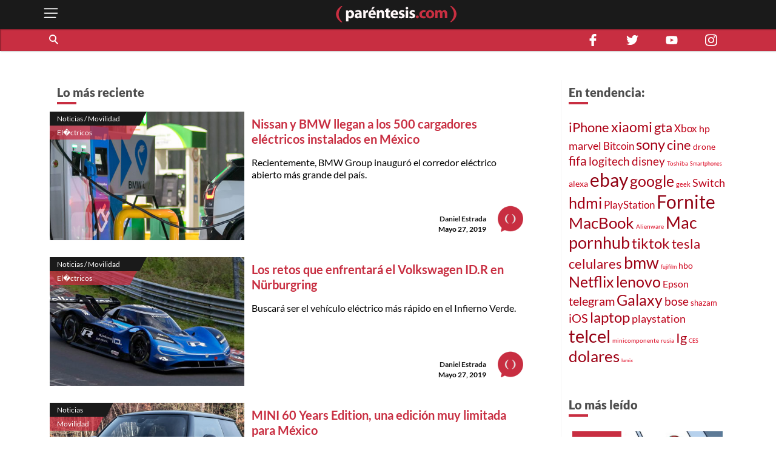

--- FILE ---
content_type: text/html; charset=utf-8
request_url: https://parentesis.com/noticias/movilidad/page/145/
body_size: 14791
content:
<!DOCTYPE html>
<html lang="es">
<head>
  <meta charset="UTF-8">
  <meta http-equiv="X-UA-Compatible" content="ie=edge">
  <title>Movilidad | .: Paréntesis :.</title>
  <meta name="description" content="ParÃ©ntesis: la guÃ­a interactiva de compra de tecnologÃ­a en MÃ©xico. Ahorra tiempo y dinero con recomendaciones de nuestros expertos y de otros usuarios." />
  <meta name="keywords" content="parentesis,parentesis.com,reseÃ±as,tecnologÃ­a,celulares,camaras digitales,televisores,laptops,videojuegos" />
  <meta name="viewport" content="width=device-width, initial-scale=1, shrink-to-fit=no">
  <meta http-equiv="content-type" content="text/html; charset=utf-8" />
  
  <!-- AMP -->
  
  <!-- END AMP -->
  <meta property="fb:pages" content="159509453662" />
  <meta property="og:title" content="Movilidad | .: Paréntesis :." />
  <meta property="og:description" content="ParÃ©ntesis: la guÃ­a interactiva de compra de tecnologÃ­a en MÃ©xico. Ahorra tiempo y dinero con recomendaciones de nuestros expertos y de otros usuarios." />
  <meta property="og:image" content="https://parentesis.com/assets/img/share-fb.jpg" />
  <meta property="og:url" content="https://parentesis.com//noticias/movilidad/page/145/" />
  <meta name="twitter:card" content="summary_large_image" />
  <meta name="twitter:site" content="@parentesis" />
  <meta name="twitter:creator" content="@parentesis" />
  <meta name="twitter:title" content="Movilidad | .: Paréntesis :." />
  <meta name="twitter:description" content="ParÃ©ntesis: la guÃ­a interactiva de compra de tecnologÃ­a en MÃ©xico. Ahorra tiempo y dinero con recomendaciones de nuestros expertos y de otros usuarios." />
  <meta name="twitter:image" content="https://parentesis.com/assets/img/share-fb.jpg" />
  <!-- FAVICON -->
  <link rel="icon" type="image/png" href="https://parentesis.com/assets/img/favicon-16x16.png?v=0.1" sizes="16x16">
  <link rel="icon" type="image/png" href="https://parentesis.com/assets/img/favicon-32x32.png?v=0.1" sizes="32x32">
  <link rel="icon" type="image/png" href="https://parentesis.com/assets/img/favicon-96x96.png?v=0.1" sizes="96x96">
  <link rel="shortcut icon" type="image/x-icon" href="https://parentesis.com/assets/img/favicon.ico?v=0.1">
  <!-- END FAVICON -->
  <link rel="preload" as="style" href="https://parentesis.com/assets/css/fonts.min.css" onload="this.onload=null; this.rel='stylesheet'" />
  <link rel="preload" as="style" href="https://parentesis.com/assets/css/parentesis.0.2.min.css?v=0.1.2" onload="this.onload=null; this.rel='stylesheet'" />
  <!-- fonts -->
  <link rel="preload" as="font" href="https://parentesis.com/assets/fonts/Lato-Black.woff2" crossorigin="anonymous" />
  <link rel="preload" as="font" href="https://parentesis.com/assets/fonts/Lato-Bold.woff2" crossorigin="anonymous" />
  <link rel="preload" as="font" href="https://parentesis.com/assets/fonts/Lato-Regular.woff2" crossorigin="anonymous" />
  <link rel="preload" as="font" href="https://parentesis.com/assets/fonts/Lato-Light.woff2" crossorigin="anonymous" />
  <!-- fonts -->
  <noscript>
    <link rel="stylesheet" href="https://parentesis.com/assets/css/fonts.min.css" />
    <link rel="stylesheet" href="https://parentesis.com/assets/css/parentesis.0.1.min.css?v=0.1.2" />
  </noscript>
  <link rel="stylesheet" href="https://parentesis.com/assets/css/animate.min.css">
  <script type="text/javascript">
    window.GA_ID = 'G-6J1FEKE1B';
    window.isMobile = '';
  </script>
  <script type="text/javascript" src="https://parentesis.com/assets/js/jquery-3.6.0.min.js"></script>
  <script type="text/javascript" src="https://parentesis.com/assets/js/pushbar.min.js "></script>
  <!-- Google Tag Manager -->
  <script>(function(w,d,s,l,i){w[l]=w[l]||[];w[l].push({'gtm.start':
    new Date().getTime(),event:'gtm.js'});var f=d.getElementsByTagName(s)[0],
    j=d.createElement(s),dl=l!='dataLayer'?'&l='+l:'';j.async=true;j.src=
    'https://www.googletagmanager.com/gtm.js?id='+i+dl;f.parentNode.insertBefore(j,f);
    })(window,document,'script','dataLayer','GTM-MMQZ9VB');</script>
  <!-- End Google Tag Manager -->
  <meta name="google-adsense-account" content="ca-pub-1133241589178401">  
  <script type="text/javascript" src="//script.crazyegg.com/pages/scripts/0079/8182.js" async="async"></script>
</head>
<body class="categories">
  <!-- Google Tag Manager (noscript) -->
    <noscript><iframe src="https://www.googletagmanager.com/ns.html?id=GTM-MMQZ9VB"
    height="0" width="0" style="display:none;visibility:hidden"></iframe></noscript>
  <!-- End Google Tag Manager (noscript) -->
  <!--MENU-->
  <nav id="main_menu" data-pushbar-id="left-menu" class="main_menu pushmenu from_left">
  <div class="main_menu_header">
    <div class="main_menu_head">
      <img src="/assets/img/controls/i-menu-w.svg" alt="menu" width="20" height="20">
      <span>Menú</span>
    </div>
    <div class="main_menu_close">
      <button data-pushbar-close="left-menu" class="close_button push_right" aria-label="close menu button"><img src="https://parentesis.com/assets/img/controls/close.svg" alt="close menu" width="20" height="20" /></button>
    </div>
  </div>
  <!-- #menu-tab-noticias : flexslider | css | js | font -->
  <div class="main_menu_wrapper">
    <div id="main_menu_nav" class="main_menu_nav">
      <div class="tabs_menu_tablist tab_menu_noticias">
        <ul class="tablist_btn" role="tablist">
          <li class="tablist_item" id="tab_menu_noticias" role="tab" aria-controls="tab_menu_noticias_tabpanel" aria-selected="false">
            <svg enable-background="new 0 0 100 100" version="1.1" viewBox="0 0 100 100" xml:space="preserve" xmlns="http://www.w3.org/2000/svg"><path class="st1" d="m92.4 92.4c0 4.2 3.4 7.6 7.6 7.6h-99.6v-100h84.3c4.2 0 7.6 3.4 7.6 7.6l0.1 84.8z"/></svg>
            <a href="/noticias/" class="tablist_item_btn"><img data-src="/assets/img/gridmenu/noticias.svg" alt="noticias" width="52" height="52"><span>NOTICIAS</span></a>
          </li>
          <li class="tablist_item" id="tab_menu_resenas" role="tab" aria-controls="tab_menu_tutoriales_tabpanel" aria-selected="false">
            <svg enable-background="new 0 0 100 100" version="1.1" viewBox="0 0 100 100" xml:space="preserve" xmlns="http://www.w3.org/2000/svg"><path class="st1" d="m100 100h-99.6c4.2 0 7.6-3.4 7.6-7.6v-84.8c0-4.2 3.4-7.6 7.6-7.6h84.4v100z"/></svg>
            <a href="/resenas/" class="tablist_item_btn"><img data-src="/assets/img/gridmenu/review.svg" alt="resenas" width="52" height="52"><span>RESEÑAS</span></a>
          </li>
          <li class="tablist_item" id="tab_menu_tutoriales" role="tab" aria-controls="tab_menu_resenas_tabpanel" aria-selected="false">
            <svg enable-background="new 0 0 100 100" version="1.1" viewBox="0 0 100 100" xml:space="preserve" xmlns="http://www.w3.org/2000/svg"><path class="st1" d="m100 100h-99.6c4.2 0 7.6-3.4 7.6-7.6v-84.8c0-4.2 3.4-7.6 7.6-7.6h84.4v100z"/></svg>
            <a href="/tutoriales/" class="tablist_item_btn"><img data-src="/assets/img/gridmenu/tutorials.svg" alt="tutoriales" width="52" height="52"><span>TUTORIALES</span></a>
          </li>
        </ul>
        <ul id="" class="tabs_menu_tablist_go">
          <li class="tab_menu_item_go tab_menu_noticias">
            <p>Categorías</p>
          </li>
          <li class="tab_menu_item_go tab_menu_resenas">
            <p>Categorías</p>
          </li>
          <li class="tab_menu_item_go tab_menu_tutoriales">
            <p>Categorías</p>
          </li>
        </ul>
      </div>
      <div class="tab_menu">
        <div id="tab_menu_noticias_tabpanel" class="tab_menu_tabpanel " role="tabpanel" aria-labelledby="tab_menu_noticias" aria-hidden="false" tabindex="0" >
          <ul>
            <li class="tab_menu_item"><a href="/noticias/bocinas-y-pantallas/">Bocinas y Pantallas</a></li>
            <li class="tab_menu_item"><a href="/noticias/apps/">Apps</a></li>
            <li class="tab_menu_item"><a href="/noticias/computadoras-y-tablets/">Computadoras y Tablets</a></li>
            <li class="tab_menu_item"><a href="/noticias/educacion/">Educación</a></li>
            <li class="tab_menu_item"><a href="/noticias/emprendimiento-y-negocios/">Emprendimiento Y Negocios</a></li>
            <li class="tab_menu_item"><a href="/noticias/entretenimiento/">Entretenimiento</a></li>
            <li class="tab_menu_item"><a href="/noticias/eventos/">Eventos</a></li>
            <li class="tab_menu_item"><a href="/noticias/gadgets/">Gadgets</a></li>
            <li class="tab_menu_item"><a href="/noticias/hogar-conectado/">Hogar Conectado</a></li>
            <li class="tab_menu_item"><a href="/noticias/informacion/">Información</a></li>
            <li class="tab_menu_item"><a href="/noticias/internet/">Internet</a></li>
            <li class="tab_menu_item"><a href="/noticias/innovacion/">Innovación</a></li>
            <li class="tab_menu_item"><a href="/noticias/mas-redes/">Más redes</a></li>
            <li class="tab_menu_item"><a href="/noticias/movilidad/">Movilidad</a></li>
            <li class="tab_menu_item"><a href="/noticias/opinion/">Opinión</a></li>
            <li class="tab_menu_item"><a href="/noticias/redes-sociales/">Redes Sociales</a></li>
            <li class="tab_menu_item"><a href="/noticias/seguridad/">Seguridad</a></li>
            <li class="tab_menu_item"><a href="/noticias/smartphones/">Smartphones</a></li>
            <li class="tab_menu_item"><a href="/noticias/software/">Software</a></li>
            <li class="tab_menu_item"><a href="/noticias/streaming/">Streaming</a></li>
            <li class="tab_menu_item"><a href="/noticias/videojuegos/">Videojuegos</a></li>
            <li class="tab_menu_item"><a href="/noticias/cultura-geek/">Cultura Geek</a></li>
          </ul>
        </div>
        <div id="tab_menu_resenas_tabpanel" class="tab_menu_tabpanel" role="tabpanel" aria-labelledby="tab_menu_resenas" aria-hidden="false" tabindex="0">
          <ul>
            <li class="tab_menu_item"><a href="/resenas/audio/">Audio</a></li>
            <li class="tab_menu_item"><a href="/resenas/apps/">Apps</a></li>
            <li class="tab_menu_item"><a href="/resenas/camaras-y-video/">Cámaras y Video</a></li>
            <li class="tab_menu_item"><a href="/resenas/computadoras-y-tablets/">Computadoras y Tablets</a></li>
            <li class="tab_menu_item"><a href="/resenas/hardware/">Hardware</a></li>
            <li class="tab_menu_item"><a href="/resenas/hogar-conectado/">Hogar Conectado</a></li>
            <li class="tab_menu_item"><a href="/resenas/impresoras/">Impresoras</a></li>
            <li class="tab_menu_item"><a href="/resenas/movilidad/">Movilidad</a></li>
            <li class="tab_menu_item"><a href="/resenas/pantallas/">Pantallas</a></li>
            <li class="tab_menu_item"><a href="/resenas/smartphones/">Smartphones</a></li>
            <li class="tab_menu_item"><a href="/resenas/software/">Software</a></li>
            <li class="tab_menu_item"><a href="/resenas/wereables/">Wereables</a></li>
            <li class="tab_menu_item"><a href="/resenas/videojuegos/">Videojuegos</a></li>

          </ul>
        </div>
        <div id="tab_menu_tutoriales_tabpanel" class="tab_menu_tabpanel" role="tabpanel" aria-labelledby="tab_menu_tutoriales" aria-hidden="false" tabindex="0">
          <ul>
            <li class="tab_menu_item"><a href="/tutoriales/apps/">Apps</a></li>
            <li class="tab_menu_item"><a href="/tutoriales/fotografia/">Fotografía</a></li>
            <li class="tab_menu_item"><a href="/tutoriales/hardware/">Hardware</a></li>
            <li class="tab_menu_item"><a href="/tutoriales/casa-y-trabajo-inteligente/">Casa y Trabajo inteligente</a></li>
            <li class="tab_menu_item"><a href="/tutoriales/movilidad/">Movilidad</a></li>
            <li class="tab_menu_item"><a href="/tutoriales/mac-y-pc/">Mac y PC</a></li>
            <li class="tab_menu_item"><a href="/tutoriales/streaming/">Streaming</a></li>
            <li class="tab_menu_item"><a href="/tutoriales/smartphones/">Smartphones</a></li>
            <li class="tab_menu_item"><a href="/tutoriales/tramites-en-linea/">Trámites en Línea</a></li>
            <li class="tab_menu_item"><a href="/tutoriales/software/">Software</a></li>
            <li class="tab_menu_item"><a href="/tutoriales/videojuegos/">Videojuegos</a></li>
          </ul>
        </div>
      </div>
    </div>
  </div>
  <div class="main_menu_wrapper">
  </div>
  <div class="main_menu_footer stiky-bottom">
    <div class="follow-us fb"><a href="https://www.facebook.com/parentesis" target="_blank" rel="noreferrer noopener"><img src="/assets/img/sm/i-facebook-w.svg" alt="facebook | parentesis.com" width="20" height="20" /></a></div>
    <div class="follow-us tw"><a href="https://twitter.com/intent/follow?source=followbutton&variant=1.0&screen_name=parentesis" target="_blank" rel="noreferrer noopener"><img src="/assets/img/sm/i-twitter-w.svg" alt="twitter | parentesis.com" width="20" height="20" /></a></div>
    <div class="follow-us yt"><a href="https://www.youtube.com/user/Parentesiscom?sub_confirmation=1" target="_blank" rel="noreferrer noopener"><img src="/assets/img/sm/i-youtube-w.svg" alt="youtube | parentesis.com" width="20" height="20" /></a></div>
    <div class="follow-us in"><a href="https://instagram.com/parentesiscom" target="_blank" rel="noreferrer noopener"><img src="/assets/img/sm/i-instagram-w.svg" alt="instagram | parentesis.com" width="20" height="20" /></a></div>
    <div class="follow-us in"><a href="https://www.tiktok.com/@parentesis.com" target="_blank" rel="noreferrer noopener"><img src="/assets/img/sm/i-tiktok-w.svg" alt="tiktok | parentesis.com" width="20" height="20" /></a></div>
  </div>
</nav>

  <!--MENU-->
  <!--HEADER-->
  <!-- Global site tag (gtag.js) - Google Analytics -->
<script async src="https://www.googletagmanager.com/gtag/js?id=G-6J1FEKE1B"></script>
<script>
  window.dataLayer = window.dataLayer || [];
  function gtag(){dataLayer.push(arguments);}
  gtag('js', new Date());
  gtag('config', 'G-6J1FEKE1B');
</script>
<script async src="https://pagead2.googlesyndication.com/pagead/js/adsbygoogle.js?client=ca-pub-1133241589178401"
     crossorigin="anonymous"></script>
<script async src="https://securepubads.g.doubleclick.net/tag/js/gpt.js"></script>
<script>
  window.googletag = window.googletag || {cmd: []};
  googletag_slots = {};
  googletag.cmd.push(function() {
    googletag_slots.masthead_D_1 = googletag.defineSlot('/9303717/20-MASTHEAD-DESKTOP-01', [[728, 90], [1200, 250], [1200, 90], [970, 250], [970, 90], [1220, 250]], 'div-gpt-ad-1598984467456-0').addService(googletag.pubads());
    googletag_slots.masthead_D_2 = googletag.defineSlot('/9303717/20-MASTHEAD-DESKTOP-02', [[1220, 250], [970, 90], [1200, 90], [1200, 250], [970, 250], [728, 90]], 'div-gpt-ad-1598984601671-0').addService(googletag.pubads());
    googletag_slots.boxbanner_D_1 = googletag.defineSlot('/9303717/20-BOXBANNER-DESKTOP-01', [[300, 250], [300, 600]], 'div-gpt-ad-1598983838029-0').addService(googletag.pubads());
    googletag_slots.boxbanner_D_2 = googletag.defineSlot('/9303717/20-BOXBANNER-DESKTOP-02', [[300, 600], [300, 250]], 'div-gpt-ad-1598983946218-0').addService(googletag.pubads());
    googletag_slots.boxbanner_D_3 = googletag.defineSlot('/9303717/20-BOXBANNER-DESKTOP-03', [[300, 600], [300, 250]], 'div-gpt-ad-1598984025567-0').addService(googletag.pubads());
    googletag_slots.boxbanner_M_1 = googletag.defineSlot('/9303717/20-BOXBANNER-MOVIL-01', [[300, 250], [320, 50]], 'div-gpt-ad-1598888886384-0').addService(googletag.pubads());
    googletag_slots.boxbanner_M_2 = googletag.defineSlot('/9303717/20-BOXBANNER-MOVIL-02', [300, 250], 'div-gpt-ad-1598889044159-0').addService(googletag.pubads());
    googletag_slots.boxbanner_M_3 = googletag.defineSlot('/9303717/20-BOXBANNER-MOVIL-03', [300, 250], 'div-gpt-ad-1598889163655-0').addService(googletag.pubads());
    googletag_slots.takeover_M_1 = googletag.defineSlot('/9303717/20-TAKEOVER-MOVIL-01', [300, 400], 'div-gpt-ad-1598889888688-0').addService(googletag.pubads());
    googletag_slots.anchor_M_1 = googletag.defineSlot('/9303717/20-ANCHOR-MOVIL-01', [320, 50], 'div-gpt-ad-1598889549880-0').addService(googletag.pubads());   
    //CUSTOM ADS
    googletag_slots.huawei_boxbanner_M_1 = googletag.defineSlot('/9303717/20-HUAWEI-BOXBANNER-MOVIL-01', [300, 250], 'div-gpt-ad-1603319040166-0').addService(googletag.pubads());
    googletag_slots.huawei_boxbanner_M_2 = googletag.defineSlot('/9303717/20-HUAWEI-BOXBANNER-MOVIL-02', [300, 250], 'div-gpt-ad-1603390143053-0').addService(googletag.pubads());
    googletag_slots.huawei_boxbanner_M_3 = googletag.defineSlot('/9303717/20-HUAWEI-BOXBANNER-MOVIL-03', [300, 250], 'div-gpt-ad-1604678481981-0').addService(googletag.pubads());
    googletag_slots.huawei_boxbanner_M_4 = googletag.defineSlot('/9303717/20-HUAWEI-BOXBANNER-MOVI-04', [300, 250], 'div-gpt-ad-1604968936575-0').addService(googletag.pubads());
    googletag_slots.huawei_boxbanner_M_5 = googletag.defineSlot('/9303717/20-HUAWEI-BOXBANNER-MOVIl-05', [300, 250], 'div-gpt-ad-1605288540111-0').addService(googletag.pubads());
    googletag_slots.huawei_boxbanner_M_6 = googletag.defineSlot('/9303717/20-HUAWEI-BOXBANNER-MOVI-06', [300, 250], 'div-gpt-ad-1606769511914-0').addService(googletag.pubads());
    googletag_slots.huawei_boxbanner_M_7 = googletag.defineSlot('/9303717/Huawei7', [300, 250], 'div-gpt-ad-1608146890904-0').addService(googletag.pubads());    
    googletag_slots.huawei_boxbanner_M_8 = googletag.defineSlot('/9303717/huawei-mate-22', [300, 250], 'div-gpt-ad-1663091801478-0').addService(googletag.pubads());  
    googletag_slots.huawei_boxbanner_M_9 = googletag.defineSlot('/9303717/Huawei-especial', [300, 250], 'div-gpt-ad-1670534064576-0').addService(googletag.pubads());
    googletag_slots.huawei_boxbanner_M_10 = googletag.defineSlot('/9303717/1023', [300, 250], 'div-gpt-ad-1696368589462-0').addService(googletag.pubads());
    //END CUSTOM ADS
    googletag.pubads().enableSingleRequest();
    googletag.pubads().collapseEmptyDivs();
    googletag.pubads().disableInitialLoad();
    googletag.enableServices();
  });
</script><script>
    window.fbAsyncInit = function() {
        FB.init({
            appId            : '1451429171830585',
            autoLogAppEvents : true,
            xfbml            : true,
            version          : 'v3.0'
        });
    };
    (function(d, s, id){
        var js, fjs = d.getElementsByTagName(s)[0];
        if (d.getElementById(id)) {return;}
        js = d.createElement(s); js.id = id;
        js.src = "https://connect.facebook.net/en_US/sdk.js";
        fjs.parentNode.insertBefore(js, fjs);
    }(document, 'script', 'facebook-jssdk'));
</script><header id="pr_main_header" class="main_header">
  <div class="container">
    <button class="btn menu_btn" data-pushbar-target="left-menu" aria-label="open menu button">
      <img src="/assets/img/controls/i-menu-w.svg" alt="open menu" width="28" height="28" >
    </button>
    <a href="/" class="brand-anchor">
      <img src="/assets/img/l-parentesis-experimental.svg" alt="parentesis.com/" class="brand" width="217" height="40">
    </a>
    <button class="btn notifications_btn d-md-none" style="visibility: hidden;">
      <img src="/assets/img/controls/i-notifications-w.svg" alt="notifications" width="28" height="28" >
    </button>
  </div>
  <div class="nav-container">
    <nav class="container d-flex">
      <div id="search-bar" class="search-bar col-12 col-lg-8">
        <div class="search" role="search">
          <input id="pr-main_search" type="text" class="search-box" placeholder="Buscar" role="searchbox"/>
          <label id="pr-main_search_btn" for="pr-main_search" class="main-search-btn" aria-label="Buscar" role="button">
            <span class="search-button">
              <span class="search-icon"></span>
            </span>
          </label>
        </div>
				<nav class="flex-nav">
          <a href="/noticias/">Noticias</a>
					<a href="/resenas/">Reseñas</a>
					<a href="/tutoriales/">Tutoriales</a>
					<!-- <a href="/video/">Video</a> -->
          <a href="/tutoriales/smartphones/">Celulares</a>
          <a href="/tutoriales/movilidad/">Movilidad</a>
          <a href="/noticias/apps/">Apps</a>
          <a href="/noticias/videojuegos/">Videojuegos</a>
          <a href="/noticias/smartphones/samsung/">Samsung</a>
          <a href="/noticias/smartphones/huawei/">Huawei</a>
          <a href="/noticias/smartphones/apple/">Apple</a>
				</nav>
      </div>
      <div class="follo-us-bar d-none d-lg-flex col-3" >
        <a href="https://www.facebook.com/parentesis" class="follow-us fb" target="_blank" rel="noreferrer noopener"><img src="/assets/img/sm/i-facebook-w.svg" alt="facebook | parentesis.com" width="20" height="20"></a>
        <a href="https://twitter.com/intent/follow?source=followbutton&variant=1.0&screen_name=parentesis" class="follow-us tw" target="_blank" rel="noreferrer noopener"><img src="/assets/img/sm/i-twitter-w.svg" alt="twitter | parentesis.com" width="20" height="20"></a>
        <a href="https://www.youtube.com/user/Parentesiscom?sub_confirmation=1" class="follow-us yt" target="_blank" rel="noreferrer noopener"><img src="/assets/img/sm/i-youtube-w.svg" alt="youtube | parentesis.com" width="20" height="20"></a>
        <a href="https://instagram.com/parentesiscom" class="follow-us in" target="_blank" rel="noreferrer noopener"><img src="/assets/img/sm/i-instagram-w.svg" alt="instagram | parentesis.com" width="20" height="20"></a>
      </div>
    </nav>
  </div>
</header>

  <!--HEADER-->
  <!--CONTENT-->
  <script type="text/javascript">
    gtag('event', 'page_view', {
        'page_title' : 'movilidad',
        'page_path' : '/noticias/movilidad/'
    });
</script>
<main id="main_body" class="">
  
  <!-- /9303717/20-MASTHEAD-DESKTOP-01 -->
<div id='div-gpt-ad-1598984467456-0' class="row justify-center">
  <script>
    googletag.cmd.push(function() {
    	googletag.display('div-gpt-ad-1598984467456-0');
    	googletag.pubads().refresh([ googletag_slots.masthead_D_1 ]);
    });
  </script>
</div>
<!-- /9303717/20-MASTHEAD-DESKTOP-01 -->

  <!-- categories tmplate -->
  <nav class="gridmenu container-fluid ">
    <!-- <div class="container section-head container-today-i-search-msg">
      <span class="today-i-search-msg">hoy busco...</span>
    </div> -->

    <!-- clase watch-more se añade para restringir la altura del display -->
    <div class="grid-collapse">
      <div class="container collapse-wrapper grid-row sub-category-menu">
        
      </div>
      <!-- boton mostrar todas las categorias: se imprime solo si se requiere -->
      <button type="button" name="watch-all-categories" class="btn show-all-categories collapse-btn">Ver Todas las Categorias</button>
      <!-- boton mostrar todas las categorias -->
    </div>
  </nav>
  <section class="container section-post-feed">
    <nav class="post-feed col-12 col-lg-9 col-xx-9">
      <div class="section-head container-latest-post-msg col-12">
        <span class="latest-post-msg">Lo más reciente</span>
      </div>

      
      <div class="feed-item index-feed grid-post-link r-post-link-1" style="display:flex">
        <div class="categorization">
          <div class="category">
            <a href="/noticias/movilidad/">
              Noticias / Movilidad
            </a>
          </div>
          <div class="sub-category">
            <a href="/noticias/movilidad/electricos/">
              El�ctricos
            </a>
          </div>
        </div>
        <div class="thumbnail">
          <a href="/noticias/movilidad/electricos/Nissan_y_BMW_llegan_a_los_500_cargadores_electricos_instalados_en_Mexico">
            <img src="https://edicion.parentesis.com/imagesPosts/Cargadores_electricos_Mexico.jpg" alt="Nissan y BMW llegan a los 500 cargadores eléctricos instalados en México" class="" />
          </a>
        </div>
        <div class="post-info">
          <h1 class="title">
            <a href="/noticias/movilidad/electricos/Nissan_y_BMW_llegan_a_los_500_cargadores_electricos_instalados_en_Mexico">Nissan y BMW llegan a los 500 cargadores eléctricos instalados en México</a>
          </h1>
          <p class="abstract">
            Recientemente, BMW Group inauguró el corredor eléctrico abierto más grande del país.
          </p>

          <div class="data-block">
            <p class="author">
              <a href="/autor/daniel-estrada">Daniel Estrada</a>
            </p>
            <time class="date" style="display: block;" datetime="2019-05-27 17:30:00">
              Mayo 27, 2019
            </time>
            <a href="/autor/daniel-estrada"><img src="/assets/img/placeholder/picon.png" alt="Daniel Estrada" class="picture" /></a>
          </div>
        </div>
      </div>
      
      <div class="feed-item index-feed grid-post-link r-post-link-1" style="display:flex">
        <div class="categorization">
          <div class="category">
            <a href="/noticias/movilidad/">
              Noticias / Movilidad
            </a>
          </div>
          <div class="sub-category">
            <a href="/noticias/movilidad/electricos/">
              El�ctricos
            </a>
          </div>
        </div>
        <div class="thumbnail">
          <a href="/noticias/movilidad/electricos/Los_retos_que_enfrentara_el_Volkswagen_IDR_en_Nurburgring">
            <img src="https://edicion.parentesis.com/imagesPosts/Volkswagen_IDR_Nurburgring.jpg" alt="Los retos que enfrentará el Volkswagen ID.R en Nürburgring" class="" />
          </a>
        </div>
        <div class="post-info">
          <h1 class="title">
            <a href="/noticias/movilidad/electricos/Los_retos_que_enfrentara_el_Volkswagen_IDR_en_Nurburgring">Los retos que enfrentará el Volkswagen ID.R en Nürburgring</a>
          </h1>
          <p class="abstract">
            Buscará ser el vehículo eléctrico más rápido en el Infierno Verde.
          </p>

          <div class="data-block">
            <p class="author">
              <a href="/autor/daniel-estrada">Daniel Estrada</a>
            </p>
            <time class="date" style="display: block;" datetime="2019-05-27 13:30:00">
              Mayo 27, 2019
            </time>
            <a href="/autor/daniel-estrada"><img src="/assets/img/placeholder/picon.png" alt="Daniel Estrada" class="picture" /></a>
          </div>
        </div>
      </div>
      
      <div class="feed-item index-feed grid-post-link r-post-link-1" style="display:flex">
        <div class="categorization">
          <div class="category">
            <a href="/noticias/">
              Noticias
            </a>
          </div>
          <div class="sub-category">
            <a href="/noticias/movilidad/">
              Movilidad
            </a>
          </div>
        </div>
        <div class="thumbnail">
          <a href="/noticias/movilidad/MINI_60_Years_Edition_una_edicion_muy_limitada_para_Mexico">
            <img src="https://edicion.parentesis.com/imagesPosts/MINI_60_Years_Edition.jpg" alt="MINI 60 Years Edition, una edición muy limitada para México" class="" />
          </a>
        </div>
        <div class="post-info">
          <h1 class="title">
            <a href="/noticias/movilidad/MINI_60_Years_Edition_una_edicion_muy_limitada_para_Mexico">MINI 60 Years Edition, una edición muy limitada para México</a>
          </h1>
          <p class="abstract">
            Una edición limitada a 120 unidades para nuestro país. El MINI que celebra 60 años de historia.
          </p>

          <div class="data-block">
            <p class="author">
              <a href="/autor/daniel-estrada">Daniel Estrada</a>
            </p>
            <time class="date" style="display: block;" datetime="2019-05-27 11:30:00">
              Mayo 27, 2019
            </time>
            <a href="/autor/daniel-estrada"><img src="/assets/img/placeholder/picon.png" alt="Daniel Estrada" class="picture" /></a>
          </div>
        </div>
      </div>
      
      <div class="feed-item index-feed grid-post-link r-post-link-1" style="display:flex">
        <div class="categorization">
          <div class="category">
            <a href="/noticias/movilidad/">
              Noticias / Movilidad
            </a>
          </div>
          <div class="sub-category">
            <a href="/noticias/movilidad/camionetas-y-suv/">
              Camionetas Y SUV
            </a>
          </div>
        </div>
        <div class="thumbnail">
          <a href="/noticias/movilidad/camionetas-y-suv/KIA_presenta_el_interior_de_su_proximo_SUV_compacto">
            <img src="https://edicion.parentesis.com/imagesPosts/KIA_SUV_compacto_2019.jpg" alt="KIA presenta el interior de su próximo SUV compacto" class="" />
          </a>
        </div>
        <div class="post-info">
          <h1 class="title">
            <a href="/noticias/movilidad/camionetas-y-suv/KIA_presenta_el_interior_de_su_proximo_SUV_compacto">KIA presenta el interior de su próximo SUV compacto</a>
          </h1>
          <p class="abstract">
            El pequeño vehículo saldrá a la venta en Corea durante la segunda mitad de 2019.
          </p>

          <div class="data-block">
            <p class="author">
              <a href="/autor/daniel-estrada">Daniel Estrada</a>
            </p>
            <time class="date" style="display: block;" datetime="2019-05-24 17:30:00">
              Mayo 24, 2019
            </time>
            <a href="/autor/daniel-estrada"><img src="/assets/img/placeholder/picon.png" alt="Daniel Estrada" class="picture" /></a>
          </div>
        </div>
      </div>
      
      <div class="feed-item index-feed grid-post-link r-post-link-1" style="display:flex">
        <div class="categorization">
          <div class="category">
            <a href="/noticias/">
              Noticias
            </a>
          </div>
          <div class="sub-category">
            <a href="/noticias/movilidad/">
              Movilidad
            </a>
          </div>
        </div>
        <div class="thumbnail">
          <a href="/noticias/movilidad/Ford_presenta_DIGIT_su_nuevo_robot_mensajero">
            <img src="https://edicion.parentesis.com/imagesPosts/Ford_DIGIT_1.jpg" alt="Ford presenta DIGIT, su nuevo robot mensajero" class="" />
          </a>
        </div>
        <div class="post-info">
          <h1 class="title">
            <a href="/noticias/movilidad/Ford_presenta_DIGIT_su_nuevo_robot_mensajero">Ford presenta DIGIT, su nuevo robot mensajero</a>
          </h1>
          <p class="abstract">
            Conoce lo nuevo de Ford que se acompaña de sensores LiDAR para operar.
          </p>

          <div class="data-block">
            <p class="author">
              <a href="/autor/daniel-estrada">Daniel Estrada</a>
            </p>
            <time class="date" style="display: block;" datetime="2019-05-24 15:30:00">
              Mayo 24, 2019
            </time>
            <a href="/autor/daniel-estrada"><img src="/assets/img/placeholder/picon.png" alt="Daniel Estrada" class="picture" /></a>
          </div>
        </div>
      </div>
      
      <div class="feed-item index-feed grid-post-link r-post-link-1" style="display:flex">
        <div class="categorization">
          <div class="category">
            <a href="/noticias/">
              Noticias
            </a>
          </div>
          <div class="sub-category">
            <a href="/noticias/movilidad/">
              Movilidad
            </a>
          </div>
        </div>
        <div class="thumbnail">
          <a href="/noticias/movilidad/Honda_pone_a_prueba_el_proyecto_33_Smart_Mobility_Corridor">
            <img src="https://edicion.parentesis.com/imagesPosts/33_Smart_Mobility_Corridor_Honda.jpg" alt="Honda pone a prueba el proyecto 33 Smart Mobility Corridor" class="" />
          </a>
        </div>
        <div class="post-info">
          <h1 class="title">
            <a href="/noticias/movilidad/Honda_pone_a_prueba_el_proyecto_33_Smart_Mobility_Corridor">Honda pone a prueba el proyecto 33 Smart Mobility Corridor</a>
          </h1>
          <p class="abstract">
            Mediante cámara en los semáforos, los vehículos de Honda pueden ver más allá.
          </p>

          <div class="data-block">
            <p class="author">
              <a href="/autor/daniel-estrada">Daniel Estrada</a>
            </p>
            <time class="date" style="display: block;" datetime="2019-05-24 11:30:00">
              Mayo 24, 2019
            </time>
            <a href="/autor/daniel-estrada"><img src="/assets/img/placeholder/picon.png" alt="Daniel Estrada" class="picture" /></a>
          </div>
        </div>
      </div>
      

      <!--LOAD MORE-->
      <div class="container-btn-load clearfix">
          <button class="btn load-more-btn" style="display:none;">Cargar Más</button>
          <nav class="paginator" style="display: block" role="navigation" aria-label="Pagination">
    <ul class="paginator-list">
        <li class="paginator-list-item ">
          <a href="/noticias/movilidad/page/144/" class=" paginator-list-back">&#x276e;</a>
        </li>
        <li class="paginator-list-item ">
          <a href="javascript:void(0)" class="backward">&#8230;</a>
        </li>
        
        <li style="display:none" class="paginator-list-item list-li-btn">
          <a href="/noticias/movilidad/">1</a>
        </li> 
        <li style="display:none" class="paginator-list-item list-li-btn">
          <a href="/noticias/movilidad/page/2/">2</a>
        </li> 
        <li style="display:none" class="paginator-list-item list-li-btn">
          <a href="/noticias/movilidad/page/3/">3</a>
        </li> 
        <li style="display:none" class="paginator-list-item list-li-btn">
          <a href="/noticias/movilidad/page/4/">4</a>
        </li> 
        <li style="display:none" class="paginator-list-item list-li-btn">
          <a href="/noticias/movilidad/page/5/">5</a>
        </li> 
        <li style="display:none" class="paginator-list-item list-li-btn">
          <a href="/noticias/movilidad/page/6/">6</a>
        </li> 
        <li style="display:none" class="paginator-list-item list-li-btn">
          <a href="/noticias/movilidad/page/7/">7</a>
        </li> 
        <li style="display:none" class="paginator-list-item list-li-btn">
          <a href="/noticias/movilidad/page/8/">8</a>
        </li> 
        <li style="display:none" class="paginator-list-item list-li-btn">
          <a href="/noticias/movilidad/page/9/">9</a>
        </li> 
        <li style="display:none" class="paginator-list-item list-li-btn">
          <a href="/noticias/movilidad/page/10/">10</a>
        </li> 
        <li style="display:none" class="paginator-list-item list-li-btn">
          <a href="/noticias/movilidad/page/11/">11</a>
        </li> 
        <li style="display:none" class="paginator-list-item list-li-btn">
          <a href="/noticias/movilidad/page/12/">12</a>
        </li> 
        <li style="display:none" class="paginator-list-item list-li-btn">
          <a href="/noticias/movilidad/page/13/">13</a>
        </li> 
        <li style="display:none" class="paginator-list-item list-li-btn">
          <a href="/noticias/movilidad/page/14/">14</a>
        </li> 
        <li style="display:none" class="paginator-list-item list-li-btn">
          <a href="/noticias/movilidad/page/15/">15</a>
        </li> 
        <li style="display:none" class="paginator-list-item list-li-btn">
          <a href="/noticias/movilidad/page/16/">16</a>
        </li> 
        <li style="display:none" class="paginator-list-item list-li-btn">
          <a href="/noticias/movilidad/page/17/">17</a>
        </li> 
        <li style="display:none" class="paginator-list-item list-li-btn">
          <a href="/noticias/movilidad/page/18/">18</a>
        </li> 
        <li style="display:none" class="paginator-list-item list-li-btn">
          <a href="/noticias/movilidad/page/19/">19</a>
        </li> 
        <li style="display:none" class="paginator-list-item list-li-btn">
          <a href="/noticias/movilidad/page/20/">20</a>
        </li> 
        <li style="display:none" class="paginator-list-item list-li-btn">
          <a href="/noticias/movilidad/page/21/">21</a>
        </li> 
        <li style="display:none" class="paginator-list-item list-li-btn">
          <a href="/noticias/movilidad/page/22/">22</a>
        </li> 
        <li style="display:none" class="paginator-list-item list-li-btn">
          <a href="/noticias/movilidad/page/23/">23</a>
        </li> 
        <li style="display:none" class="paginator-list-item list-li-btn">
          <a href="/noticias/movilidad/page/24/">24</a>
        </li> 
        <li style="display:none" class="paginator-list-item list-li-btn">
          <a href="/noticias/movilidad/page/25/">25</a>
        </li> 
        <li style="display:none" class="paginator-list-item list-li-btn">
          <a href="/noticias/movilidad/page/26/">26</a>
        </li> 
        <li style="display:none" class="paginator-list-item list-li-btn">
          <a href="/noticias/movilidad/page/27/">27</a>
        </li> 
        <li style="display:none" class="paginator-list-item list-li-btn">
          <a href="/noticias/movilidad/page/28/">28</a>
        </li> 
        <li style="display:none" class="paginator-list-item list-li-btn">
          <a href="/noticias/movilidad/page/29/">29</a>
        </li> 
        <li style="display:none" class="paginator-list-item list-li-btn">
          <a href="/noticias/movilidad/page/30/">30</a>
        </li> 
        <li style="display:none" class="paginator-list-item list-li-btn">
          <a href="/noticias/movilidad/page/31/">31</a>
        </li> 
        <li style="display:none" class="paginator-list-item list-li-btn">
          <a href="/noticias/movilidad/page/32/">32</a>
        </li> 
        <li style="display:none" class="paginator-list-item list-li-btn">
          <a href="/noticias/movilidad/page/33/">33</a>
        </li> 
        <li style="display:none" class="paginator-list-item list-li-btn">
          <a href="/noticias/movilidad/page/34/">34</a>
        </li> 
        <li style="display:none" class="paginator-list-item list-li-btn">
          <a href="/noticias/movilidad/page/35/">35</a>
        </li> 
        <li style="display:none" class="paginator-list-item list-li-btn">
          <a href="/noticias/movilidad/page/36/">36</a>
        </li> 
        <li style="display:none" class="paginator-list-item list-li-btn">
          <a href="/noticias/movilidad/page/37/">37</a>
        </li> 
        <li style="display:none" class="paginator-list-item list-li-btn">
          <a href="/noticias/movilidad/page/38/">38</a>
        </li> 
        <li style="display:none" class="paginator-list-item list-li-btn">
          <a href="/noticias/movilidad/page/39/">39</a>
        </li> 
        <li style="display:none" class="paginator-list-item list-li-btn">
          <a href="/noticias/movilidad/page/40/">40</a>
        </li> 
        <li style="display:none" class="paginator-list-item list-li-btn">
          <a href="/noticias/movilidad/page/41/">41</a>
        </li> 
        <li style="display:none" class="paginator-list-item list-li-btn">
          <a href="/noticias/movilidad/page/42/">42</a>
        </li> 
        <li style="display:none" class="paginator-list-item list-li-btn">
          <a href="/noticias/movilidad/page/43/">43</a>
        </li> 
        <li style="display:none" class="paginator-list-item list-li-btn">
          <a href="/noticias/movilidad/page/44/">44</a>
        </li> 
        <li style="display:none" class="paginator-list-item list-li-btn">
          <a href="/noticias/movilidad/page/45/">45</a>
        </li> 
        <li style="display:none" class="paginator-list-item list-li-btn">
          <a href="/noticias/movilidad/page/46/">46</a>
        </li> 
        <li style="display:none" class="paginator-list-item list-li-btn">
          <a href="/noticias/movilidad/page/47/">47</a>
        </li> 
        <li style="display:none" class="paginator-list-item list-li-btn">
          <a href="/noticias/movilidad/page/48/">48</a>
        </li> 
        <li style="display:none" class="paginator-list-item list-li-btn">
          <a href="/noticias/movilidad/page/49/">49</a>
        </li> 
        <li style="display:none" class="paginator-list-item list-li-btn">
          <a href="/noticias/movilidad/page/50/">50</a>
        </li> 
        <li style="display:none" class="paginator-list-item list-li-btn">
          <a href="/noticias/movilidad/page/51/">51</a>
        </li> 
        <li style="display:none" class="paginator-list-item list-li-btn">
          <a href="/noticias/movilidad/page/52/">52</a>
        </li> 
        <li style="display:none" class="paginator-list-item list-li-btn">
          <a href="/noticias/movilidad/page/53/">53</a>
        </li> 
        <li style="display:none" class="paginator-list-item list-li-btn">
          <a href="/noticias/movilidad/page/54/">54</a>
        </li> 
        <li style="display:none" class="paginator-list-item list-li-btn">
          <a href="/noticias/movilidad/page/55/">55</a>
        </li> 
        <li style="display:none" class="paginator-list-item list-li-btn">
          <a href="/noticias/movilidad/page/56/">56</a>
        </li> 
        <li style="display:none" class="paginator-list-item list-li-btn">
          <a href="/noticias/movilidad/page/57/">57</a>
        </li> 
        <li style="display:none" class="paginator-list-item list-li-btn">
          <a href="/noticias/movilidad/page/58/">58</a>
        </li> 
        <li style="display:none" class="paginator-list-item list-li-btn">
          <a href="/noticias/movilidad/page/59/">59</a>
        </li> 
        <li style="display:none" class="paginator-list-item list-li-btn">
          <a href="/noticias/movilidad/page/60/">60</a>
        </li> 
        <li style="display:none" class="paginator-list-item list-li-btn">
          <a href="/noticias/movilidad/page/61/">61</a>
        </li> 
        <li style="display:none" class="paginator-list-item list-li-btn">
          <a href="/noticias/movilidad/page/62/">62</a>
        </li> 
        <li style="display:none" class="paginator-list-item list-li-btn">
          <a href="/noticias/movilidad/page/63/">63</a>
        </li> 
        <li style="display:none" class="paginator-list-item list-li-btn">
          <a href="/noticias/movilidad/page/64/">64</a>
        </li> 
        <li style="display:none" class="paginator-list-item list-li-btn">
          <a href="/noticias/movilidad/page/65/">65</a>
        </li> 
        <li style="display:none" class="paginator-list-item list-li-btn">
          <a href="/noticias/movilidad/page/66/">66</a>
        </li> 
        <li style="display:none" class="paginator-list-item list-li-btn">
          <a href="/noticias/movilidad/page/67/">67</a>
        </li> 
        <li style="display:none" class="paginator-list-item list-li-btn">
          <a href="/noticias/movilidad/page/68/">68</a>
        </li> 
        <li style="display:none" class="paginator-list-item list-li-btn">
          <a href="/noticias/movilidad/page/69/">69</a>
        </li> 
        <li style="display:none" class="paginator-list-item list-li-btn">
          <a href="/noticias/movilidad/page/70/">70</a>
        </li> 
        <li style="display:none" class="paginator-list-item list-li-btn">
          <a href="/noticias/movilidad/page/71/">71</a>
        </li> 
        <li style="display:none" class="paginator-list-item list-li-btn">
          <a href="/noticias/movilidad/page/72/">72</a>
        </li> 
        <li style="display:none" class="paginator-list-item list-li-btn">
          <a href="/noticias/movilidad/page/73/">73</a>
        </li> 
        <li style="display:none" class="paginator-list-item list-li-btn">
          <a href="/noticias/movilidad/page/74/">74</a>
        </li> 
        <li style="display:none" class="paginator-list-item list-li-btn">
          <a href="/noticias/movilidad/page/75/">75</a>
        </li> 
        <li style="display:none" class="paginator-list-item list-li-btn">
          <a href="/noticias/movilidad/page/76/">76</a>
        </li> 
        <li style="display:none" class="paginator-list-item list-li-btn">
          <a href="/noticias/movilidad/page/77/">77</a>
        </li> 
        <li style="display:none" class="paginator-list-item list-li-btn">
          <a href="/noticias/movilidad/page/78/">78</a>
        </li> 
        <li style="display:none" class="paginator-list-item list-li-btn">
          <a href="/noticias/movilidad/page/79/">79</a>
        </li> 
        <li style="display:none" class="paginator-list-item list-li-btn">
          <a href="/noticias/movilidad/page/80/">80</a>
        </li> 
        <li style="display:none" class="paginator-list-item list-li-btn">
          <a href="/noticias/movilidad/page/81/">81</a>
        </li> 
        <li style="display:none" class="paginator-list-item list-li-btn">
          <a href="/noticias/movilidad/page/82/">82</a>
        </li> 
        <li style="display:none" class="paginator-list-item list-li-btn">
          <a href="/noticias/movilidad/page/83/">83</a>
        </li> 
        <li style="display:none" class="paginator-list-item list-li-btn">
          <a href="/noticias/movilidad/page/84/">84</a>
        </li> 
        <li style="display:none" class="paginator-list-item list-li-btn">
          <a href="/noticias/movilidad/page/85/">85</a>
        </li> 
        <li style="display:none" class="paginator-list-item list-li-btn">
          <a href="/noticias/movilidad/page/86/">86</a>
        </li> 
        <li style="display:none" class="paginator-list-item list-li-btn">
          <a href="/noticias/movilidad/page/87/">87</a>
        </li> 
        <li style="display:none" class="paginator-list-item list-li-btn">
          <a href="/noticias/movilidad/page/88/">88</a>
        </li> 
        <li style="display:none" class="paginator-list-item list-li-btn">
          <a href="/noticias/movilidad/page/89/">89</a>
        </li> 
        <li style="display:none" class="paginator-list-item list-li-btn">
          <a href="/noticias/movilidad/page/90/">90</a>
        </li> 
        <li style="display:none" class="paginator-list-item list-li-btn">
          <a href="/noticias/movilidad/page/91/">91</a>
        </li> 
        <li style="display:none" class="paginator-list-item list-li-btn">
          <a href="/noticias/movilidad/page/92/">92</a>
        </li> 
        <li style="display:none" class="paginator-list-item list-li-btn">
          <a href="/noticias/movilidad/page/93/">93</a>
        </li> 
        <li style="display:none" class="paginator-list-item list-li-btn">
          <a href="/noticias/movilidad/page/94/">94</a>
        </li> 
        <li style="display:none" class="paginator-list-item list-li-btn">
          <a href="/noticias/movilidad/page/95/">95</a>
        </li> 
        <li style="display:none" class="paginator-list-item list-li-btn">
          <a href="/noticias/movilidad/page/96/">96</a>
        </li> 
        <li style="display:none" class="paginator-list-item list-li-btn">
          <a href="/noticias/movilidad/page/97/">97</a>
        </li> 
        <li style="display:none" class="paginator-list-item list-li-btn">
          <a href="/noticias/movilidad/page/98/">98</a>
        </li> 
        <li style="display:none" class="paginator-list-item list-li-btn">
          <a href="/noticias/movilidad/page/99/">99</a>
        </li> 
        <li style="display:none" class="paginator-list-item list-li-btn">
          <a href="/noticias/movilidad/page/100/">100</a>
        </li> 
        <li style="display:none" class="paginator-list-item list-li-btn">
          <a href="/noticias/movilidad/page/101/">101</a>
        </li> 
        <li style="display:none" class="paginator-list-item list-li-btn">
          <a href="/noticias/movilidad/page/102/">102</a>
        </li> 
        <li style="display:none" class="paginator-list-item list-li-btn">
          <a href="/noticias/movilidad/page/103/">103</a>
        </li> 
        <li style="display:none" class="paginator-list-item list-li-btn">
          <a href="/noticias/movilidad/page/104/">104</a>
        </li> 
        <li style="display:none" class="paginator-list-item list-li-btn">
          <a href="/noticias/movilidad/page/105/">105</a>
        </li> 
        <li style="display:none" class="paginator-list-item list-li-btn">
          <a href="/noticias/movilidad/page/106/">106</a>
        </li> 
        <li style="display:none" class="paginator-list-item list-li-btn">
          <a href="/noticias/movilidad/page/107/">107</a>
        </li> 
        <li style="display:none" class="paginator-list-item list-li-btn">
          <a href="/noticias/movilidad/page/108/">108</a>
        </li> 
        <li style="display:none" class="paginator-list-item list-li-btn">
          <a href="/noticias/movilidad/page/109/">109</a>
        </li> 
        <li style="display:none" class="paginator-list-item list-li-btn">
          <a href="/noticias/movilidad/page/110/">110</a>
        </li> 
        <li style="display:none" class="paginator-list-item list-li-btn">
          <a href="/noticias/movilidad/page/111/">111</a>
        </li> 
        <li style="display:none" class="paginator-list-item list-li-btn">
          <a href="/noticias/movilidad/page/112/">112</a>
        </li> 
        <li style="display:none" class="paginator-list-item list-li-btn">
          <a href="/noticias/movilidad/page/113/">113</a>
        </li> 
        <li style="display:none" class="paginator-list-item list-li-btn">
          <a href="/noticias/movilidad/page/114/">114</a>
        </li> 
        <li style="display:none" class="paginator-list-item list-li-btn">
          <a href="/noticias/movilidad/page/115/">115</a>
        </li> 
        <li style="display:none" class="paginator-list-item list-li-btn">
          <a href="/noticias/movilidad/page/116/">116</a>
        </li> 
        <li style="display:none" class="paginator-list-item list-li-btn">
          <a href="/noticias/movilidad/page/117/">117</a>
        </li> 
        <li style="display:none" class="paginator-list-item list-li-btn">
          <a href="/noticias/movilidad/page/118/">118</a>
        </li> 
        <li style="display:none" class="paginator-list-item list-li-btn">
          <a href="/noticias/movilidad/page/119/">119</a>
        </li> 
        <li style="display:none" class="paginator-list-item list-li-btn">
          <a href="/noticias/movilidad/page/120/">120</a>
        </li> 
        <li style="display:none" class="paginator-list-item list-li-btn">
          <a href="/noticias/movilidad/page/121/">121</a>
        </li> 
        <li style="display:none" class="paginator-list-item list-li-btn">
          <a href="/noticias/movilidad/page/122/">122</a>
        </li> 
        <li style="display:none" class="paginator-list-item list-li-btn">
          <a href="/noticias/movilidad/page/123/">123</a>
        </li> 
        <li style="display:none" class="paginator-list-item list-li-btn">
          <a href="/noticias/movilidad/page/124/">124</a>
        </li> 
        <li style="display:none" class="paginator-list-item list-li-btn">
          <a href="/noticias/movilidad/page/125/">125</a>
        </li> 
        <li style="display:none" class="paginator-list-item list-li-btn">
          <a href="/noticias/movilidad/page/126/">126</a>
        </li> 
        <li style="display:none" class="paginator-list-item list-li-btn">
          <a href="/noticias/movilidad/page/127/">127</a>
        </li> 
        <li style="display:none" class="paginator-list-item list-li-btn">
          <a href="/noticias/movilidad/page/128/">128</a>
        </li> 
        <li style="display:none" class="paginator-list-item list-li-btn">
          <a href="/noticias/movilidad/page/129/">129</a>
        </li> 
        <li style="display:none" class="paginator-list-item list-li-btn">
          <a href="/noticias/movilidad/page/130/">130</a>
        </li> 
        <li style="display:none" class="paginator-list-item list-li-btn">
          <a href="/noticias/movilidad/page/131/">131</a>
        </li> 
        <li style="display:none" class="paginator-list-item list-li-btn">
          <a href="/noticias/movilidad/page/132/">132</a>
        </li> 
        <li style="display:none" class="paginator-list-item list-li-btn">
          <a href="/noticias/movilidad/page/133/">133</a>
        </li> 
        <li style="display:none" class="paginator-list-item list-li-btn">
          <a href="/noticias/movilidad/page/134/">134</a>
        </li> 
        <li style="display:none" class="paginator-list-item list-li-btn">
          <a href="/noticias/movilidad/page/135/">135</a>
        </li> 
        <li style="display:none" class="paginator-list-item list-li-btn">
          <a href="/noticias/movilidad/page/136/">136</a>
        </li> 
        <li style="display:none" class="paginator-list-item list-li-btn">
          <a href="/noticias/movilidad/page/137/">137</a>
        </li> 
        <li style="display:none" class="paginator-list-item list-li-btn">
          <a href="/noticias/movilidad/page/138/">138</a>
        </li> 
        <li style="display:none" class="paginator-list-item list-li-btn">
          <a href="/noticias/movilidad/page/139/">139</a>
        </li> 
        <li style="display:none" class="paginator-list-item list-li-btn">
          <a href="/noticias/movilidad/page/140/">140</a>
        </li> 
        <li style="display:none" class="paginator-list-item list-li-btn">
          <a href="/noticias/movilidad/page/141/">141</a>
        </li> 
        <li style="display:none" class="paginator-list-item list-li-btn">
          <a href="/noticias/movilidad/page/142/">142</a>
        </li> 
        <li style="display:none" class="paginator-list-item list-li-btn">
          <a href="/noticias/movilidad/page/143/">143</a>
        </li> 
        <li style="display:inline-block" class="paginator-list-item list-li-btn">
          <a href="/noticias/movilidad/page/144/">144</a>
        </li> 
        <li style="display:inline-block" class="paginator-list-item list-li-btn">
          <a href="/noticias/movilidad/page/145/">145</a>
        </li> 
        <li style="display:inline-block" class="paginator-list-item list-li-btn">
          <a href="/noticias/movilidad/page/146/">146</a>
        </li> 
        <li style="display:none" class="paginator-list-item list-li-btn">
          <a href="/noticias/movilidad/page/147/">147</a>
        </li> 
        <li style="display:none" class="paginator-list-item list-li-btn">
          <a href="/noticias/movilidad/page/148/">148</a>
        </li> 
        <li style="display:none" class="paginator-list-item list-li-btn">
          <a href="/noticias/movilidad/page/149/">149</a>
        </li> 
        <li style="display:none" class="paginator-list-item list-li-btn">
          <a href="/noticias/movilidad/page/150/">150</a>
        </li> 
        <li style="display:none" class="paginator-list-item list-li-btn">
          <a href="/noticias/movilidad/page/151/">151</a>
        </li> 
        <li style="display:none" class="paginator-list-item list-li-btn">
          <a href="/noticias/movilidad/page/152/">152</a>
        </li> 
        <li style="display:none" class="paginator-list-item list-li-btn">
          <a href="/noticias/movilidad/page/153/">153</a>
        </li> 
        <li style="display:none" class="paginator-list-item list-li-btn">
          <a href="/noticias/movilidad/page/154/">154</a>
        </li> 
        <li style="display:none" class="paginator-list-item list-li-btn">
          <a href="/noticias/movilidad/page/155/">155</a>
        </li> 
        <li style="display:none" class="paginator-list-item list-li-btn">
          <a href="/noticias/movilidad/page/156/">156</a>
        </li> 
        <li style="display:none" class="paginator-list-item list-li-btn">
          <a href="/noticias/movilidad/page/157/">157</a>
        </li> 
        <li style="display:none" class="paginator-list-item list-li-btn">
          <a href="/noticias/movilidad/page/158/">158</a>
        </li> 
        <li style="display:none" class="paginator-list-item list-li-btn">
          <a href="/noticias/movilidad/page/159/">159</a>
        </li> 
        <li style="display:none" class="paginator-list-item list-li-btn">
          <a href="/noticias/movilidad/page/160/">160</a>
        </li> 
        <li style="display:none" class="paginator-list-item list-li-btn">
          <a href="/noticias/movilidad/page/161/">161</a>
        </li> 
        <li style="display:none" class="paginator-list-item list-li-btn">
          <a href="/noticias/movilidad/page/162/">162</a>
        </li> 
        <li style="display:none" class="paginator-list-item list-li-btn">
          <a href="/noticias/movilidad/page/163/">163</a>
        </li> 
        <li style="display:none" class="paginator-list-item list-li-btn">
          <a href="/noticias/movilidad/page/164/">164</a>
        </li> 
        <li style="display:none" class="paginator-list-item list-li-btn">
          <a href="/noticias/movilidad/page/165/">165</a>
        </li> 
        <li style="display:none" class="paginator-list-item list-li-btn">
          <a href="/noticias/movilidad/page/166/">166</a>
        </li> 
        <li style="display:none" class="paginator-list-item list-li-btn">
          <a href="/noticias/movilidad/page/167/">167</a>
        </li> 
        <li style="display:none" class="paginator-list-item list-li-btn">
          <a href="/noticias/movilidad/page/168/">168</a>
        </li> 
        <li style="display:none" class="paginator-list-item list-li-btn">
          <a href="/noticias/movilidad/page/169/">169</a>
        </li> 
        <li style="display:none" class="paginator-list-item list-li-btn">
          <a href="/noticias/movilidad/page/170/">170</a>
        </li> 
        <li style="display:none" class="paginator-list-item list-li-btn">
          <a href="/noticias/movilidad/page/171/">171</a>
        </li> 
        <li style="display:none" class="paginator-list-item list-li-btn">
          <a href="/noticias/movilidad/page/172/">172</a>
        </li> 
        <li style="display:none" class="paginator-list-item list-li-btn">
          <a href="/noticias/movilidad/page/173/">173</a>
        </li> 
        <li style="display:none" class="paginator-list-item list-li-btn">
          <a href="/noticias/movilidad/page/174/">174</a>
        </li> 
        <li style="display:none" class="paginator-list-item list-li-btn">
          <a href="/noticias/movilidad/page/175/">175</a>
        </li> 
        <li style="display:none" class="paginator-list-item list-li-btn">
          <a href="/noticias/movilidad/page/176/">176</a>
        </li> 
        <li style="display:none" class="paginator-list-item list-li-btn">
          <a href="/noticias/movilidad/page/177/">177</a>
        </li> 
        <li style="display:none" class="paginator-list-item list-li-btn">
          <a href="/noticias/movilidad/page/178/">178</a>
        </li> 
        <li style="display:none" class="paginator-list-item list-li-btn">
          <a href="/noticias/movilidad/page/179/">179</a>
        </li> 
        <li style="display:none" class="paginator-list-item list-li-btn">
          <a href="/noticias/movilidad/page/180/">180</a>
        </li> 
        <li style="display:none" class="paginator-list-item list-li-btn">
          <a href="/noticias/movilidad/page/181/">181</a>
        </li> 
        <li style="display:none" class="paginator-list-item list-li-btn">
          <a href="/noticias/movilidad/page/182/">182</a>
        </li> 
        <li style="display:none" class="paginator-list-item list-li-btn">
          <a href="/noticias/movilidad/page/183/">183</a>
        </li> 
        <li style="display:none" class="paginator-list-item list-li-btn">
          <a href="/noticias/movilidad/page/184/">184</a>
        </li> 
        <li style="display:none" class="paginator-list-item list-li-btn">
          <a href="/noticias/movilidad/page/185/">185</a>
        </li> 
        <li style="display:none" class="paginator-list-item list-li-btn">
          <a href="/noticias/movilidad/page/186/">186</a>
        </li> 
        <li style="display:none" class="paginator-list-item list-li-btn">
          <a href="/noticias/movilidad/page/187/">187</a>
        </li> 
        <li style="display:none" class="paginator-list-item list-li-btn">
          <a href="/noticias/movilidad/page/188/">188</a>
        </li> 
        <li style="display:none" class="paginator-list-item list-li-btn">
          <a href="/noticias/movilidad/page/189/">189</a>
        </li> 
        <li style="display:none" class="paginator-list-item list-li-btn">
          <a href="/noticias/movilidad/page/190/">190</a>
        </li> 
        <li style="display:none" class="paginator-list-item list-li-btn">
          <a href="/noticias/movilidad/page/191/">191</a>
        </li> 
        <li style="display:none" class="paginator-list-item list-li-btn">
          <a href="/noticias/movilidad/page/192/">192</a>
        </li> 
        <li style="display:none" class="paginator-list-item list-li-btn">
          <a href="/noticias/movilidad/page/193/">193</a>
        </li> 
        <li style="display:none" class="paginator-list-item list-li-btn">
          <a href="/noticias/movilidad/page/194/">194</a>
        </li> 
        <li style="display:none" class="paginator-list-item list-li-btn">
          <a href="/noticias/movilidad/page/195/">195</a>
        </li> 
        <li style="display:none" class="paginator-list-item list-li-btn">
          <a href="/noticias/movilidad/page/196/">196</a>
        </li> 
        <li style="display:none" class="paginator-list-item list-li-btn">
          <a href="/noticias/movilidad/page/197/">197</a>
        </li> 
        <li style="display:none" class="paginator-list-item list-li-btn">
          <a href="/noticias/movilidad/page/198/">198</a>
        </li> 
        <li style="display:none" class="paginator-list-item list-li-btn">
          <a href="/noticias/movilidad/page/199/">199</a>
        </li> 
        <li style="display:none" class="paginator-list-item list-li-btn">
          <a href="/noticias/movilidad/page/200/">200</a>
        </li> 
        <li style="display:none" class="paginator-list-item list-li-btn">
          <a href="/noticias/movilidad/page/201/">201</a>
        </li> 
        <li style="display:none" class="paginator-list-item list-li-btn">
          <a href="/noticias/movilidad/page/202/">202</a>
        </li> 
        <li style="display:none" class="paginator-list-item list-li-btn">
          <a href="/noticias/movilidad/page/203/">203</a>
        </li> 
        <li style="display:none" class="paginator-list-item list-li-btn">
          <a href="/noticias/movilidad/page/204/">204</a>
        </li> 
        <li style="display:none" class="paginator-list-item list-li-btn">
          <a href="/noticias/movilidad/page/205/">205</a>
        </li> 
        <li style="display:none" class="paginator-list-item list-li-btn">
          <a href="/noticias/movilidad/page/206/">206</a>
        </li> 
        <li style="display:none" class="paginator-list-item list-li-btn">
          <a href="/noticias/movilidad/page/207/">207</a>
        </li> 
        <li style="display:none" class="paginator-list-item list-li-btn">
          <a href="/noticias/movilidad/page/208/">208</a>
        </li> 
        <li style="display:none" class="paginator-list-item list-li-btn">
          <a href="/noticias/movilidad/page/209/">209</a>
        </li> 
        <li style="display:none" class="paginator-list-item list-li-btn">
          <a href="/noticias/movilidad/page/210/">210</a>
        </li> 
        <li style="display:none" class="paginator-list-item list-li-btn">
          <a href="/noticias/movilidad/page/211/">211</a>
        </li> 
        <li style="display:none" class="paginator-list-item list-li-btn">
          <a href="/noticias/movilidad/page/212/">212</a>
        </li> 
        <li style="display:none" class="paginator-list-item list-li-btn">
          <a href="/noticias/movilidad/page/213/">213</a>
        </li> 
        <li style="display:none" class="paginator-list-item list-li-btn">
          <a href="/noticias/movilidad/page/214/">214</a>
        </li> 
        <li style="display:none" class="paginator-list-item list-li-btn">
          <a href="/noticias/movilidad/page/215/">215</a>
        </li> 
        <li style="display:none" class="paginator-list-item list-li-btn">
          <a href="/noticias/movilidad/page/216/">216</a>
        </li> 
        <li style="display:none" class="paginator-list-item list-li-btn">
          <a href="/noticias/movilidad/page/217/">217</a>
        </li> 
        <li style="display:none" class="paginator-list-item list-li-btn">
          <a href="/noticias/movilidad/page/218/">218</a>
        </li> 
        <li style="display:none" class="paginator-list-item list-li-btn">
          <a href="/noticias/movilidad/page/219/">219</a>
        </li> 
        <li style="display:none" class="paginator-list-item list-li-btn">
          <a href="/noticias/movilidad/page/220/">220</a>
        </li> 
        <li style="display:none" class="paginator-list-item list-li-btn">
          <a href="/noticias/movilidad/page/221/">221</a>
        </li> 
        <li style="display:none" class="paginator-list-item list-li-btn">
          <a href="/noticias/movilidad/page/222/">222</a>
        </li> 
        <li style="display:none" class="paginator-list-item list-li-btn">
          <a href="/noticias/movilidad/page/223/">223</a>
        </li> 
        <li style="display:none" class="paginator-list-item list-li-btn">
          <a href="/noticias/movilidad/page/224/">224</a>
        </li> 
        <li style="display:none" class="paginator-list-item list-li-btn">
          <a href="/noticias/movilidad/page/225/">225</a>
        </li> 
        <li style="display:none" class="paginator-list-item list-li-btn">
          <a href="/noticias/movilidad/page/226/">226</a>
        </li> 
        <li style="display:none" class="paginator-list-item list-li-btn">
          <a href="/noticias/movilidad/page/227/">227</a>
        </li> 
        <li style="display:none" class="paginator-list-item list-li-btn">
          <a href="/noticias/movilidad/page/228/">228</a>
        </li> 
        <li style="display:none" class="paginator-list-item list-li-btn">
          <a href="/noticias/movilidad/page/229/">229</a>
        </li> 
        <li style="display:none" class="paginator-list-item list-li-btn">
          <a href="/noticias/movilidad/page/230/">230</a>
        </li> 
        <li style="display:none" class="paginator-list-item list-li-btn">
          <a href="/noticias/movilidad/page/231/">231</a>
        </li> 
        <li style="display:none" class="paginator-list-item list-li-btn">
          <a href="/noticias/movilidad/page/232/">232</a>
        </li> 
        <li style="display:none" class="paginator-list-item list-li-btn">
          <a href="/noticias/movilidad/page/233/">233</a>
        </li> 
        <li style="display:none" class="paginator-list-item list-li-btn">
          <a href="/noticias/movilidad/page/234/">234</a>
        </li> 
        <li style="display:none" class="paginator-list-item list-li-btn">
          <a href="/noticias/movilidad/page/235/">235</a>
        </li> 
        <li style="display:none" class="paginator-list-item list-li-btn">
          <a href="/noticias/movilidad/page/236/">236</a>
        </li> 
        <li style="display:none" class="paginator-list-item list-li-btn">
          <a href="/noticias/movilidad/page/237/">237</a>
        </li> 
        <li style="display:none" class="paginator-list-item list-li-btn">
          <a href="/noticias/movilidad/page/238/">238</a>
        </li> 
        <li style="display:none" class="paginator-list-item list-li-btn">
          <a href="/noticias/movilidad/page/239/">239</a>
        </li> 
        <li style="display:none" class="paginator-list-item list-li-btn">
          <a href="/noticias/movilidad/page/240/">240</a>
        </li> 
        <li style="display:none" class="paginator-list-item list-li-btn">
          <a href="/noticias/movilidad/page/241/">241</a>
        </li> 
        <li style="display:none" class="paginator-list-item list-li-btn">
          <a href="/noticias/movilidad/page/242/">242</a>
        </li> 
        <li style="display:none" class="paginator-list-item list-li-btn">
          <a href="/noticias/movilidad/page/243/">243</a>
        </li> 
        <li style="display:none" class="paginator-list-item list-li-btn">
          <a href="/noticias/movilidad/page/244/">244</a>
        </li> 
        <li style="display:none" class="paginator-list-item list-li-btn">
          <a href="/noticias/movilidad/page/245/">245</a>
        </li> 
        <li style="display:none" class="paginator-list-item list-li-btn">
          <a href="/noticias/movilidad/page/246/">246</a>
        </li> 
        <li style="display:none" class="paginator-list-item list-li-btn">
          <a href="/noticias/movilidad/page/247/">247</a>
        </li> 
        <li style="display:none" class="paginator-list-item list-li-btn">
          <a href="/noticias/movilidad/page/248/">248</a>
        </li> 
        <li style="display:none" class="paginator-list-item list-li-btn">
          <a href="/noticias/movilidad/page/249/">249</a>
        </li> 
        <li style="display:none" class="paginator-list-item list-li-btn">
          <a href="/noticias/movilidad/page/250/">250</a>
        </li> 
        <li style="display:none" class="paginator-list-item list-li-btn">
          <a href="/noticias/movilidad/page/251/">251</a>
        </li> 
        <li style="display:none" class="paginator-list-item list-li-btn">
          <a href="/noticias/movilidad/page/252/">252</a>
        </li> 
        <li style="display:none" class="paginator-list-item list-li-btn">
          <a href="/noticias/movilidad/page/253/">253</a>
        </li> 
        <li style="display:none" class="paginator-list-item list-li-btn">
          <a href="/noticias/movilidad/page/254/">254</a>
        </li> 
        <li style="display:none" class="paginator-list-item list-li-btn">
          <a href="/noticias/movilidad/page/255/">255</a>
        </li> 
        <li style="display:none" class="paginator-list-item list-li-btn">
          <a href="/noticias/movilidad/page/256/">256</a>
        </li> 
        <li style="display:none" class="paginator-list-item list-li-btn">
          <a href="/noticias/movilidad/page/257/">257</a>
        </li> 
        <li style="display:none" class="paginator-list-item list-li-btn">
          <a href="/noticias/movilidad/page/258/">258</a>
        </li> 
        <li style="display:none" class="paginator-list-item list-li-btn">
          <a href="/noticias/movilidad/page/259/">259</a>
        </li> 
        <li style="display:none" class="paginator-list-item list-li-btn">
          <a href="/noticias/movilidad/page/260/">260</a>
        </li> 
        <li style="display:none" class="paginator-list-item list-li-btn">
          <a href="/noticias/movilidad/page/261/">261</a>
        </li> 
        <li style="display:none" class="paginator-list-item list-li-btn">
          <a href="/noticias/movilidad/page/262/">262</a>
        </li> 
        <li style="display:none" class="paginator-list-item list-li-btn">
          <a href="/noticias/movilidad/page/263/">263</a>
        </li> 
        <li style="display:none" class="paginator-list-item list-li-btn">
          <a href="/noticias/movilidad/page/264/">264</a>
        </li> 
        <li style="display:none" class="paginator-list-item list-li-btn">
          <a href="/noticias/movilidad/page/265/">265</a>
        </li> 
        <li style="display:none" class="paginator-list-item list-li-btn">
          <a href="/noticias/movilidad/page/266/">266</a>
        </li> 
        <li style="display:none" class="paginator-list-item list-li-btn">
          <a href="/noticias/movilidad/page/267/">267</a>
        </li> 
        <li style="display:none" class="paginator-list-item list-li-btn">
          <a href="/noticias/movilidad/page/268/">268</a>
        </li> 
        <li style="display:none" class="paginator-list-item list-li-btn">
          <a href="/noticias/movilidad/page/269/">269</a>
        </li> 
        <li style="display:none" class="paginator-list-item list-li-btn">
          <a href="/noticias/movilidad/page/270/">270</a>
        </li> 
        <li style="display:none" class="paginator-list-item list-li-btn">
          <a href="/noticias/movilidad/page/271/">271</a>
        </li> 
        <li style="display:none" class="paginator-list-item list-li-btn">
          <a href="/noticias/movilidad/page/272/">272</a>
        </li> 
        <li style="display:none" class="paginator-list-item list-li-btn">
          <a href="/noticias/movilidad/page/273/">273</a>
        </li> 
        <li style="display:none" class="paginator-list-item list-li-btn">
          <a href="/noticias/movilidad/page/274/">274</a>
        </li> 
        <li style="display:none" class="paginator-list-item list-li-btn">
          <a href="/noticias/movilidad/page/275/">275</a>
        </li> 
        <li style="display:none" class="paginator-list-item list-li-btn">
          <a href="/noticias/movilidad/page/276/">276</a>
        </li> 
        <li style="display:none" class="paginator-list-item list-li-btn">
          <a href="/noticias/movilidad/page/277/">277</a>
        </li> 
        <li style="display:none" class="paginator-list-item list-li-btn">
          <a href="/noticias/movilidad/page/278/">278</a>
        </li> 
        <li style="display:none" class="paginator-list-item list-li-btn">
          <a href="/noticias/movilidad/page/279/">279</a>
        </li> 
        <li style="display:none" class="paginator-list-item list-li-btn">
          <a href="/noticias/movilidad/page/280/">280</a>
        </li> 
        <li style="display:none" class="paginator-list-item list-li-btn">
          <a href="/noticias/movilidad/page/281/">281</a>
        </li> 
        <li style="display:none" class="paginator-list-item list-li-btn">
          <a href="/noticias/movilidad/page/282/">282</a>
        </li> 
        <li style="display:none" class="paginator-list-item list-li-btn">
          <a href="/noticias/movilidad/page/283/">283</a>
        </li> 
        <li style="display:none" class="paginator-list-item list-li-btn">
          <a href="/noticias/movilidad/page/284/">284</a>
        </li> 
        <li style="display:none" class="paginator-list-item list-li-btn">
          <a href="/noticias/movilidad/page/285/">285</a>
        </li> 
        <li style="display:none" class="paginator-list-item list-li-btn">
          <a href="/noticias/movilidad/page/286/">286</a>
        </li> 
        <li style="display:none" class="paginator-list-item list-li-btn">
          <a href="/noticias/movilidad/page/287/">287</a>
        </li> 
        <li style="display:none" class="paginator-list-item list-li-btn">
          <a href="/noticias/movilidad/page/288/">288</a>
        </li> 
        <li style="display:none" class="paginator-list-item list-li-btn">
          <a href="/noticias/movilidad/page/289/">289</a>
        </li> 
        <li style="display:none" class="paginator-list-item list-li-btn">
          <a href="/noticias/movilidad/page/290/">290</a>
        </li> 
        <li style="display:none" class="paginator-list-item list-li-btn">
          <a href="/noticias/movilidad/page/291/">291</a>
        </li> 
        <li style="display:none" class="paginator-list-item list-li-btn">
          <a href="/noticias/movilidad/page/292/">292</a>
        </li> 
        <li style="display:none" class="paginator-list-item list-li-btn">
          <a href="/noticias/movilidad/page/293/">293</a>
        </li> 
        <li style="display:none" class="paginator-list-item list-li-btn">
          <a href="/noticias/movilidad/page/294/">294</a>
        </li> 
        <li style="display:none" class="paginator-list-item list-li-btn">
          <a href="/noticias/movilidad/page/295/">295</a>
        </li> 
        <li style="display:none" class="paginator-list-item list-li-btn">
          <a href="/noticias/movilidad/page/296/">296</a>
        </li> 
        <li style="display:none" class="paginator-list-item list-li-btn">
          <a href="/noticias/movilidad/page/297/">297</a>
        </li> 
        <li style="display:none" class="paginator-list-item list-li-btn">
          <a href="/noticias/movilidad/page/298/">298</a>
        </li> 
        <li style="display:none" class="paginator-list-item list-li-btn">
          <a href="/noticias/movilidad/page/299/">299</a>
        </li> 
        <li style="display:none" class="paginator-list-item list-li-btn">
          <a href="/noticias/movilidad/page/300/">300</a>
        </li> 
        <li style="display:none" class="paginator-list-item list-li-btn">
          <a href="/noticias/movilidad/page/301/">301</a>
        </li> 
        <li style="display:none" class="paginator-list-item list-li-btn">
          <a href="/noticias/movilidad/page/302/">302</a>
        </li> 
        <li style="display:none" class="paginator-list-item list-li-btn">
          <a href="/noticias/movilidad/page/303/">303</a>
        </li> 
        <li style="display:none" class="paginator-list-item list-li-btn">
          <a href="/noticias/movilidad/page/304/">304</a>
        </li> 
        <li style="display:none" class="paginator-list-item list-li-btn">
          <a href="/noticias/movilidad/page/305/">305</a>
        </li> 
        <li style="display:none" class="paginator-list-item list-li-btn">
          <a href="/noticias/movilidad/page/306/">306</a>
        </li> 
        <li style="display:none" class="paginator-list-item list-li-btn">
          <a href="/noticias/movilidad/page/307/">307</a>
        </li> 
        <li style="display:none" class="paginator-list-item list-li-btn">
          <a href="/noticias/movilidad/page/308/">308</a>
        </li> 
        <li style="display:none" class="paginator-list-item list-li-btn">
          <a href="/noticias/movilidad/page/309/">309</a>
        </li> 
        <li style="display:none" class="paginator-list-item list-li-btn">
          <a href="/noticias/movilidad/page/310/">310</a>
        </li> 
        <li style="display:none" class="paginator-list-item list-li-btn">
          <a href="/noticias/movilidad/page/311/">311</a>
        </li> 
        <li style="display:none" class="paginator-list-item list-li-btn">
          <a href="/noticias/movilidad/page/312/">312</a>
        </li> 
        <li style="display:none" class="paginator-list-item list-li-btn">
          <a href="/noticias/movilidad/page/313/">313</a>
        </li> 
        <li style="display:none" class="paginator-list-item list-li-btn">
          <a href="/noticias/movilidad/page/314/">314</a>
        </li> 
        <li style="display:none" class="paginator-list-item list-li-btn">
          <a href="/noticias/movilidad/page/315/">315</a>
        </li> 
        <li style="display:none" class="paginator-list-item list-li-btn">
          <a href="/noticias/movilidad/page/316/">316</a>
        </li> 
        <li style="display:none" class="paginator-list-item list-li-btn">
          <a href="/noticias/movilidad/page/317/">317</a>
        </li> 
        <li style="display:none" class="paginator-list-item list-li-btn">
          <a href="/noticias/movilidad/page/318/">318</a>
        </li> 
        <li style="display:none" class="paginator-list-item list-li-btn">
          <a href="/noticias/movilidad/page/319/">319</a>
        </li> 
        <li style="display:none" class="paginator-list-item list-li-btn">
          <a href="/noticias/movilidad/page/320/">320</a>
        </li> 
        <li style="display:none" class="paginator-list-item list-li-btn">
          <a href="/noticias/movilidad/page/321/">321</a>
        </li> 
        <li style="display:none" class="paginator-list-item list-li-btn">
          <a href="/noticias/movilidad/page/322/">322</a>
        </li> 
        <li style="display:none" class="paginator-list-item list-li-btn">
          <a href="/noticias/movilidad/page/323/">323</a>
        </li> 
        <li style="display:none" class="paginator-list-item list-li-btn">
          <a href="/noticias/movilidad/page/324/">324</a>
        </li> 
        <li style="display:none" class="paginator-list-item list-li-btn">
          <a href="/noticias/movilidad/page/325/">325</a>
        </li> 
        <li style="display:none" class="paginator-list-item list-li-btn">
          <a href="/noticias/movilidad/page/326/">326</a>
        </li> 
        <li style="display:none" class="paginator-list-item list-li-btn">
          <a href="/noticias/movilidad/page/327/">327</a>
        </li> 
        <li style="display:none" class="paginator-list-item list-li-btn">
          <a href="/noticias/movilidad/page/328/">328</a>
        </li> 
        <li style="display:none" class="paginator-list-item list-li-btn">
          <a href="/noticias/movilidad/page/329/">329</a>
        </li> 
        <li style="display:none" class="paginator-list-item list-li-btn">
          <a href="/noticias/movilidad/page/330/">330</a>
        </li> 
        <li style="display:none" class="paginator-list-item list-li-btn">
          <a href="/noticias/movilidad/page/331/">331</a>
        </li> 
        <li style="display:none" class="paginator-list-item list-li-btn">
          <a href="/noticias/movilidad/page/332/">332</a>
        </li> 
        <li style="display:none" class="paginator-list-item list-li-btn">
          <a href="/noticias/movilidad/page/333/">333</a>
        </li> 
        <li style="display:none" class="paginator-list-item list-li-btn">
          <a href="/noticias/movilidad/page/334/">334</a>
        </li> 
        <li style="display:none" class="paginator-list-item list-li-btn">
          <a href="/noticias/movilidad/page/335/">335</a>
        </li> 
        <li style="display:none" class="paginator-list-item list-li-btn">
          <a href="/noticias/movilidad/page/336/">336</a>
        </li> 
        <li style="display:none" class="paginator-list-item list-li-btn">
          <a href="/noticias/movilidad/page/337/">337</a>
        </li> 
        <li style="display:none" class="paginator-list-item list-li-btn">
          <a href="/noticias/movilidad/page/338/">338</a>
        </li> 
        <li style="display:none" class="paginator-list-item list-li-btn">
          <a href="/noticias/movilidad/page/339/">339</a>
        </li> 
        <li style="display:none" class="paginator-list-item list-li-btn">
          <a href="/noticias/movilidad/page/340/">340</a>
        </li> 
        <li style="display:none" class="paginator-list-item list-li-btn">
          <a href="/noticias/movilidad/page/341/">341</a>
        </li> 
        <li style="display:none" class="paginator-list-item list-li-btn">
          <a href="/noticias/movilidad/page/342/">342</a>
        </li> 
        <li style="display:none" class="paginator-list-item list-li-btn">
          <a href="/noticias/movilidad/page/343/">343</a>
        </li> 
        <li style="display:none" class="paginator-list-item list-li-btn">
          <a href="/noticias/movilidad/page/344/">344</a>
        </li> 
        <li style="display:none" class="paginator-list-item list-li-btn">
          <a href="/noticias/movilidad/page/345/">345</a>
        </li> 
        <li style="display:none" class="paginator-list-item list-li-btn">
          <a href="/noticias/movilidad/page/346/">346</a>
        </li> 
        <li style="display:none" class="paginator-list-item list-li-btn">
          <a href="/noticias/movilidad/page/347/">347</a>
        </li> 
        <li style="display:none" class="paginator-list-item list-li-btn">
          <a href="/noticias/movilidad/page/348/">348</a>
        </li> 
        <li style="display:none" class="paginator-list-item list-li-btn">
          <a href="/noticias/movilidad/page/349/">349</a>
        </li> 
        <li style="display:none" class="paginator-list-item list-li-btn">
          <a href="/noticias/movilidad/page/350/">350</a>
        </li> 
        <li style="display:none" class="paginator-list-item list-li-btn">
          <a href="/noticias/movilidad/page/351/">351</a>
        </li> 
        <li style="display:none" class="paginator-list-item list-li-btn">
          <a href="/noticias/movilidad/page/352/">352</a>
        </li> 
        <li style="display:none" class="paginator-list-item list-li-btn">
          <a href="/noticias/movilidad/page/353/">353</a>
        </li> 
        <li style="display:none" class="paginator-list-item list-li-btn">
          <a href="/noticias/movilidad/page/354/">354</a>
        </li> 
        <li style="display:none" class="paginator-list-item list-li-btn">
          <a href="/noticias/movilidad/page/355/">355</a>
        </li> 
        <li style="display:none" class="paginator-list-item list-li-btn">
          <a href="/noticias/movilidad/page/356/">356</a>
        </li> 
        <li style="display:none" class="paginator-list-item list-li-btn">
          <a href="/noticias/movilidad/page/357/">357</a>
        </li> 
        <li style="display:none" class="paginator-list-item list-li-btn">
          <a href="/noticias/movilidad/page/358/">358</a>
        </li> 
        <li style="display:none" class="paginator-list-item list-li-btn">
          <a href="/noticias/movilidad/page/359/">359</a>
        </li> 
        <li style="display:none" class="paginator-list-item list-li-btn">
          <a href="/noticias/movilidad/page/360/">360</a>
        </li> 
        <li style="display:none" class="paginator-list-item list-li-btn">
          <a href="/noticias/movilidad/page/361/">361</a>
        </li> 
        <li style="display:none" class="paginator-list-item list-li-btn">
          <a href="/noticias/movilidad/page/362/">362</a>
        </li> 
        <li style="display:none" class="paginator-list-item list-li-btn">
          <a href="/noticias/movilidad/page/363/">363</a>
        </li> 
        <li style="display:none" class="paginator-list-item list-li-btn">
          <a href="/noticias/movilidad/page/364/">364</a>
        </li> 
        <li style="display:none" class="paginator-list-item list-li-btn">
          <a href="/noticias/movilidad/page/365/">365</a>
        </li> 
        <li style="display:none" class="paginator-list-item list-li-btn">
          <a href="/noticias/movilidad/page/366/">366</a>
        </li> 
        <li style="display:none" class="paginator-list-item list-li-btn">
          <a href="/noticias/movilidad/page/367/">367</a>
        </li> 
        <li style="display:none" class="paginator-list-item list-li-btn">
          <a href="/noticias/movilidad/page/368/">368</a>
        </li> 
        <li style="display:none" class="paginator-list-item list-li-btn">
          <a href="/noticias/movilidad/page/369/">369</a>
        </li> 
        <li style="display:none" class="paginator-list-item list-li-btn">
          <a href="/noticias/movilidad/page/370/">370</a>
        </li> 
        <li style="display:none" class="paginator-list-item list-li-btn">
          <a href="/noticias/movilidad/page/371/">371</a>
        </li> 
        <li style="display:none" class="paginator-list-item list-li-btn">
          <a href="/noticias/movilidad/page/372/">372</a>
        </li> 
        <li style="display:none" class="paginator-list-item list-li-btn">
          <a href="/noticias/movilidad/page/373/">373</a>
        </li> 
        <li style="display:none" class="paginator-list-item list-li-btn">
          <a href="/noticias/movilidad/page/374/">374</a>
        </li> 
        <li style="display:none" class="paginator-list-item list-li-btn">
          <a href="/noticias/movilidad/page/375/">375</a>
        </li> 
        <li style="display:none" class="paginator-list-item list-li-btn">
          <a href="/noticias/movilidad/page/376/">376</a>
        </li> 
        <li style="display:none" class="paginator-list-item list-li-btn">
          <a href="/noticias/movilidad/page/377/">377</a>
        </li> 
        <li style="display:none" class="paginator-list-item list-li-btn">
          <a href="/noticias/movilidad/page/378/">378</a>
        </li> 
        <li style="display:none" class="paginator-list-item list-li-btn">
          <a href="/noticias/movilidad/page/379/">379</a>
        </li> 
        <li style="display:none" class="paginator-list-item list-li-btn">
          <a href="/noticias/movilidad/page/380/">380</a>
        </li> 
        <li style="display:none" class="paginator-list-item list-li-btn">
          <a href="/noticias/movilidad/page/381/">381</a>
        </li> 
        <li style="display:none" class="paginator-list-item list-li-btn">
          <a href="/noticias/movilidad/page/382/">382</a>
        </li> 
        <li style="display:none" class="paginator-list-item list-li-btn">
          <a href="/noticias/movilidad/page/383/">383</a>
        </li> 
        <li style="display:none" class="paginator-list-item list-li-btn">
          <a href="/noticias/movilidad/page/384/">384</a>
        </li> 
        <li style="display:none" class="paginator-list-item list-li-btn">
          <a href="/noticias/movilidad/page/385/">385</a>
        </li> 
        <li style="display:none" class="paginator-list-item list-li-btn">
          <a href="/noticias/movilidad/page/386/">386</a>
        </li> 
        <li style="display:none" class="paginator-list-item list-li-btn">
          <a href="/noticias/movilidad/page/387/">387</a>
        </li> 
        <li style="display:none" class="paginator-list-item list-li-btn">
          <a href="/noticias/movilidad/page/388/">388</a>
        </li> 
        <li style="display:none" class="paginator-list-item list-li-btn">
          <a href="/noticias/movilidad/page/389/">389</a>
        </li> 
        <li style="display:none" class="paginator-list-item list-li-btn">
          <a href="/noticias/movilidad/page/390/">390</a>
        </li> 
        <li style="display:none" class="paginator-list-item list-li-btn">
          <a href="/noticias/movilidad/page/391/">391</a>
        </li> 
        <li style="display:none" class="paginator-list-item list-li-btn">
          <a href="/noticias/movilidad/page/392/">392</a>
        </li> 
        <li style="display:none" class="paginator-list-item list-li-btn">
          <a href="/noticias/movilidad/page/393/">393</a>
        </li> 
        <li style="display:none" class="paginator-list-item list-li-btn">
          <a href="/noticias/movilidad/page/394/">394</a>
        </li> 
        <li style="display:none" class="paginator-list-item list-li-btn">
          <a href="/noticias/movilidad/page/395/">395</a>
        </li> 
        <li style="display:none" class="paginator-list-item list-li-btn">
          <a href="/noticias/movilidad/page/396/">396</a>
        </li> 
        <li style="display:none" class="paginator-list-item list-li-btn">
          <a href="/noticias/movilidad/page/397/">397</a>
        </li> 
        <li style="display:none" class="paginator-list-item list-li-btn">
          <a href="/noticias/movilidad/page/398/">398</a>
        </li> 
        <li style="display:none" class="paginator-list-item list-li-btn">
          <a href="/noticias/movilidad/page/399/">399</a>
        </li> 
        <li style="display:none" class="paginator-list-item list-li-btn">
          <a href="/noticias/movilidad/page/400/">400</a>
        </li> 
        <li style="display:none" class="paginator-list-item list-li-btn">
          <a href="/noticias/movilidad/page/401/">401</a>
        </li> 
        <li style="display:none" class="paginator-list-item list-li-btn">
          <a href="/noticias/movilidad/page/402/">402</a>
        </li> 
        <li style="display:none" class="paginator-list-item list-li-btn">
          <a href="/noticias/movilidad/page/403/">403</a>
        </li> 
        <li style="display:none" class="paginator-list-item list-li-btn">
          <a href="/noticias/movilidad/page/404/">404</a>
        </li> 
        <li style="display:none" class="paginator-list-item list-li-btn">
          <a href="/noticias/movilidad/page/405/">405</a>
        </li> 
        <li style="display:none" class="paginator-list-item list-li-btn">
          <a href="/noticias/movilidad/page/406/">406</a>
        </li> 
        <li style="display:none" class="paginator-list-item list-li-btn">
          <a href="/noticias/movilidad/page/407/">407</a>
        </li> 
        <li style="display:none" class="paginator-list-item list-li-btn">
          <a href="/noticias/movilidad/page/408/">408</a>
        </li> 
        <li style="display:none" class="paginator-list-item list-li-btn">
          <a href="/noticias/movilidad/page/409/">409</a>
        </li> 
        <li style="display:none" class="paginator-list-item list-li-btn">
          <a href="/noticias/movilidad/page/410/">410</a>
        </li> 
        <li style="display:none" class="paginator-list-item list-li-btn">
          <a href="/noticias/movilidad/page/411/">411</a>
        </li> 
        <li style="display:none" class="paginator-list-item list-li-btn">
          <a href="/noticias/movilidad/page/412/">412</a>
        </li> 
        <li style="display:none" class="paginator-list-item list-li-btn">
          <a href="/noticias/movilidad/page/413/">413</a>
        </li> 
        <li style="display:none" class="paginator-list-item list-li-btn">
          <a href="/noticias/movilidad/page/414/">414</a>
        </li> 
        <li style="display:none" class="paginator-list-item list-li-btn">
          <a href="/noticias/movilidad/page/415/">415</a>
        </li> 
        <li style="display:none" class="paginator-list-item list-li-btn">
          <a href="/noticias/movilidad/page/416/">416</a>
        </li> 
        <li style="display:none" class="paginator-list-item list-li-btn">
          <a href="/noticias/movilidad/page/417/">417</a>
        </li> 
        <li style="display:none" class="paginator-list-item list-li-btn">
          <a href="/noticias/movilidad/page/418/">418</a>
        </li> 
        <li style="display:none" class="paginator-list-item list-li-btn">
          <a href="/noticias/movilidad/page/419/">419</a>
        </li> 
        <li style="display:none" class="paginator-list-item list-li-btn">
          <a href="/noticias/movilidad/page/420/">420</a>
        </li> 
        <li style="display:none" class="paginator-list-item list-li-btn">
          <a href="/noticias/movilidad/page/421/">421</a>
        </li> 
        <li style="display:none" class="paginator-list-item list-li-btn">
          <a href="/noticias/movilidad/page/422/">422</a>
        </li> 
        <li style="display:none" class="paginator-list-item list-li-btn">
          <a href="/noticias/movilidad/page/423/">423</a>
        </li> 
        <li style="display:none" class="paginator-list-item list-li-btn">
          <a href="/noticias/movilidad/page/424/">424</a>
        </li> 
        <li style="display:none" class="paginator-list-item list-li-btn">
          <a href="/noticias/movilidad/page/425/">425</a>
        </li> 
        <li style="display:none" class="paginator-list-item list-li-btn">
          <a href="/noticias/movilidad/page/426/">426</a>
        </li> 
        <li style="display:none" class="paginator-list-item list-li-btn">
          <a href="/noticias/movilidad/page/427/">427</a>
        </li> 
        <li style="display:none" class="paginator-list-item list-li-btn">
          <a href="/noticias/movilidad/page/428/">428</a>
        </li> 
        <li style="display:none" class="paginator-list-item list-li-btn">
          <a href="/noticias/movilidad/page/429/">429</a>
        </li> 
        <li style="display:none" class="paginator-list-item list-li-btn">
          <a href="/noticias/movilidad/page/430/">430</a>
        </li> 
        <li style="display:none" class="paginator-list-item list-li-btn">
          <a href="/noticias/movilidad/page/431/">431</a>
        </li> 
        <li style="display:none" class="paginator-list-item list-li-btn">
          <a href="/noticias/movilidad/page/432/">432</a>
        </li> 
        <li style="display:none" class="paginator-list-item list-li-btn">
          <a href="/noticias/movilidad/page/433/">433</a>
        </li> 
        <li style="display:none" class="paginator-list-item list-li-btn">
          <a href="/noticias/movilidad/page/434/">434</a>
        </li> 
        <li style="display:none" class="paginator-list-item list-li-btn">
          <a href="/noticias/movilidad/page/435/">435</a>
        </li> 
        <li style="display:none" class="paginator-list-item list-li-btn">
          <a href="/noticias/movilidad/page/436/">436</a>
        </li> 
        <li style="display:none" class="paginator-list-item list-li-btn">
          <a href="/noticias/movilidad/page/437/">437</a>
        </li> 
        <li style="display:none" class="paginator-list-item list-li-btn">
          <a href="/noticias/movilidad/page/438/">438</a>
        </li> 
        <li style="display:none" class="paginator-list-item list-li-btn">
          <a href="/noticias/movilidad/page/439/">439</a>
        </li> 
        <li style="display:none" class="paginator-list-item list-li-btn">
          <a href="/noticias/movilidad/page/440/">440</a>
        </li> 
        <li style="display:none" class="paginator-list-item list-li-btn">
          <a href="/noticias/movilidad/page/441/">441</a>
        </li> 
        <li style="display:none" class="paginator-list-item list-li-btn">
          <a href="/noticias/movilidad/page/442/">442</a>
        </li> 
        <li style="display:none" class="paginator-list-item list-li-btn">
          <a href="/noticias/movilidad/page/443/">443</a>
        </li> 
        <li style="display:none" class="paginator-list-item list-li-btn">
          <a href="/noticias/movilidad/page/444/">444</a>
        </li> 
        <li style="display:none" class="paginator-list-item list-li-btn">
          <a href="/noticias/movilidad/page/445/">445</a>
        </li> 
        <li style="display:none" class="paginator-list-item list-li-btn">
          <a href="/noticias/movilidad/page/446/">446</a>
        </li> 
        <li style="display:none" class="paginator-list-item list-li-btn">
          <a href="/noticias/movilidad/page/447/">447</a>
        </li> 
        <li style="display:none" class="paginator-list-item list-li-btn">
          <a href="/noticias/movilidad/page/448/">448</a>
        </li> 
        <li style="display:none" class="paginator-list-item list-li-btn">
          <a href="/noticias/movilidad/page/449/">449</a>
        </li> 
        <li style="display:none" class="paginator-list-item list-li-btn">
          <a href="/noticias/movilidad/page/450/">450</a>
        </li> 
        <li style="display:none" class="paginator-list-item list-li-btn">
          <a href="/noticias/movilidad/page/451/">451</a>
        </li> 
        <li style="display:none" class="paginator-list-item list-li-btn">
          <a href="/noticias/movilidad/page/452/">452</a>
        </li> 
        <li style="display:none" class="paginator-list-item list-li-btn">
          <a href="/noticias/movilidad/page/453/">453</a>
        </li> 
        <li style="display:none" class="paginator-list-item list-li-btn">
          <a href="/noticias/movilidad/page/454/">454</a>
        </li> 
        <li style="display:none" class="paginator-list-item list-li-btn">
          <a href="/noticias/movilidad/page/455/">455</a>
        </li> 
        <li style="display:none" class="paginator-list-item list-li-btn">
          <a href="/noticias/movilidad/page/456/">456</a>
        </li> 
        <li style="display:none" class="paginator-list-item list-li-btn">
          <a href="/noticias/movilidad/page/457/">457</a>
        </li> 
        <li style="display:none" class="paginator-list-item list-li-btn">
          <a href="/noticias/movilidad/page/458/">458</a>
        </li> 
        <li style="display:none" class="paginator-list-item list-li-btn">
          <a href="/noticias/movilidad/page/459/">459</a>
        </li> 
        <li style="display:none" class="paginator-list-item list-li-btn">
          <a href="/noticias/movilidad/page/460/">460</a>
        </li> 
        <li style="display:none" class="paginator-list-item list-li-btn">
          <a href="/noticias/movilidad/page/461/">461</a>
        </li> 
        <li style="display:none" class="paginator-list-item list-li-btn">
          <a href="/noticias/movilidad/page/462/">462</a>
        </li> 
        <li style="display:none" class="paginator-list-item list-li-btn">
          <a href="/noticias/movilidad/page/463/">463</a>
        </li> 
        <li style="display:none" class="paginator-list-item list-li-btn">
          <a href="/noticias/movilidad/page/464/">464</a>
        </li> 
        <li style="display:none" class="paginator-list-item list-li-btn">
          <a href="/noticias/movilidad/page/465/">465</a>
        </li> 
        <li style="display:none" class="paginator-list-item list-li-btn">
          <a href="/noticias/movilidad/page/466/">466</a>
        </li> 
        <li style="display:none" class="paginator-list-item list-li-btn">
          <a href="/noticias/movilidad/page/467/">467</a>
        </li> 
        <li style="display:none" class="paginator-list-item list-li-btn">
          <a href="/noticias/movilidad/page/468/">468</a>
        </li> 
        <li style="display:none" class="paginator-list-item list-li-btn">
          <a href="/noticias/movilidad/page/469/">469</a>
        </li> 
        <li style="display:none" class="paginator-list-item list-li-btn">
          <a href="/noticias/movilidad/page/470/">470</a>
        </li> 
        <li style="display:none" class="paginator-list-item list-li-btn">
          <a href="/noticias/movilidad/page/471/">471</a>
        </li> 
        <li style="display:none" class="paginator-list-item list-li-btn">
          <a href="/noticias/movilidad/page/472/">472</a>
        </li> 
        <li style="display:none" class="paginator-list-item list-li-btn">
          <a href="/noticias/movilidad/page/473/">473</a>
        </li> 
        <li style="display:none" class="paginator-list-item list-li-btn">
          <a href="/noticias/movilidad/page/474/">474</a>
        </li> 
        <li style="display:none" class="paginator-list-item list-li-btn">
          <a href="/noticias/movilidad/page/475/">475</a>
        </li> 
        <li style="display:none" class="paginator-list-item list-li-btn">
          <a href="/noticias/movilidad/page/476/">476</a>
        </li> 
        <li style="display:none" class="paginator-list-item list-li-btn">
          <a href="/noticias/movilidad/page/477/">477</a>
        </li> 
        <li style="display:none" class="paginator-list-item list-li-btn">
          <a href="/noticias/movilidad/page/478/">478</a>
        </li> 
        <li style="display:none" class="paginator-list-item list-li-btn">
          <a href="/noticias/movilidad/page/479/">479</a>
        </li> 
        <li style="display:none" class="paginator-list-item list-li-btn">
          <a href="/noticias/movilidad/page/480/">480</a>
        </li> 
        <li style="display:none" class="paginator-list-item list-li-btn">
          <a href="/noticias/movilidad/page/481/">481</a>
        </li> 
        <li style="display:none" class="paginator-list-item list-li-btn">
          <a href="/noticias/movilidad/page/482/">482</a>
        </li> 
        <li style="display:none" class="paginator-list-item list-li-btn">
          <a href="/noticias/movilidad/page/483/">483</a>
        </li> 
        <li style="display:none" class="paginator-list-item list-li-btn">
          <a href="/noticias/movilidad/page/484/">484</a>
        </li> 
        <li style="display:none" class="paginator-list-item list-li-btn">
          <a href="/noticias/movilidad/page/485/">485</a>
        </li> 
        <li style="display:none" class="paginator-list-item list-li-btn">
          <a href="/noticias/movilidad/page/486/">486</a>
        </li> 
        <li style="display:none" class="paginator-list-item list-li-btn">
          <a href="/noticias/movilidad/page/487/">487</a>
        </li> 
        <li style="display:none" class="paginator-list-item list-li-btn">
          <a href="/noticias/movilidad/page/488/">488</a>
        </li> 
        <li style="display:none" class="paginator-list-item list-li-btn">
          <a href="/noticias/movilidad/page/489/">489</a>
        </li> 
        <li style="display:none" class="paginator-list-item list-li-btn">
          <a href="/noticias/movilidad/page/490/">490</a>
        </li> 
        <li style="display:none" class="paginator-list-item list-li-btn">
          <a href="/noticias/movilidad/page/491/">491</a>
        </li> 
        <li style="display:none" class="paginator-list-item list-li-btn">
          <a href="/noticias/movilidad/page/492/">492</a>
        </li> 
        <li style="display:none" class="paginator-list-item list-li-btn">
          <a href="/noticias/movilidad/page/493/">493</a>
        </li> 
        <li style="display:none" class="paginator-list-item list-li-btn">
          <a href="/noticias/movilidad/page/494/">494</a>
        </li> 
        <li style="display:none" class="paginator-list-item list-li-btn">
          <a href="/noticias/movilidad/page/495/">495</a>
        </li> 
        <li style="display:none" class="paginator-list-item list-li-btn">
          <a href="/noticias/movilidad/page/496/">496</a>
        </li> 
        <li style="display:none" class="paginator-list-item list-li-btn">
          <a href="/noticias/movilidad/page/497/">497</a>
        </li> 
        <li style="display:none" class="paginator-list-item list-li-btn">
          <a href="/noticias/movilidad/page/498/">498</a>
        </li> 
        <li style="display:none" class="paginator-list-item list-li-btn">
          <a href="/noticias/movilidad/page/499/">499</a>
        </li> 
        <li style="display:none" class="paginator-list-item list-li-btn">
          <a href="/noticias/movilidad/page/500/">500</a>
        </li> 
        <li style="display:none" class="paginator-list-item list-li-btn">
          <a href="/noticias/movilidad/page/501/">501</a>
        </li> 
        <li style="display:none" class="paginator-list-item list-li-btn">
          <a href="/noticias/movilidad/page/502/">502</a>
        </li> 
        <li style="display:none" class="paginator-list-item list-li-btn">
          <a href="/noticias/movilidad/page/503/">503</a>
        </li> 
        <li style="display:none" class="paginator-list-item list-li-btn">
          <a href="/noticias/movilidad/page/504/">504</a>
        </li> 
        <li style="display:none" class="paginator-list-item list-li-btn">
          <a href="/noticias/movilidad/page/505/">505</a>
        </li> 
        <li style="display:none" class="paginator-list-item list-li-btn">
          <a href="/noticias/movilidad/page/506/">506</a>
        </li> 
        <li style="display:none" class="paginator-list-item list-li-btn">
          <a href="/noticias/movilidad/page/507/">507</a>
        </li> 
        <li style="display:none" class="paginator-list-item list-li-btn">
          <a href="/noticias/movilidad/page/508/">508</a>
        </li> 
        <li style="display:none" class="paginator-list-item list-li-btn">
          <a href="/noticias/movilidad/page/509/">509</a>
        </li> 
        <li style="display:none" class="paginator-list-item list-li-btn">
          <a href="/noticias/movilidad/page/510/">510</a>
        </li> 
        <li style="display:none" class="paginator-list-item list-li-btn">
          <a href="/noticias/movilidad/page/511/">511</a>
        </li> 
        <li style="display:none" class="paginator-list-item list-li-btn">
          <a href="/noticias/movilidad/page/512/">512</a>
        </li> 
        <li style="display:none" class="paginator-list-item list-li-btn">
          <a href="/noticias/movilidad/page/513/">513</a>
        </li> 
        <li style="display:none" class="paginator-list-item list-li-btn">
          <a href="/noticias/movilidad/page/514/">514</a>
        </li> 
        <li style="display:none" class="paginator-list-item list-li-btn">
          <a href="/noticias/movilidad/page/515/">515</a>
        </li> 
        <li style="display:none" class="paginator-list-item list-li-btn">
          <a href="/noticias/movilidad/page/516/">516</a>
        </li> 
        <li style="display:none" class="paginator-list-item list-li-btn">
          <a href="/noticias/movilidad/page/517/">517</a>
        </li> 
        <li style="display:none" class="paginator-list-item list-li-btn">
          <a href="/noticias/movilidad/page/518/">518</a>
        </li> 
        <li style="display:none" class="paginator-list-item list-li-btn">
          <a href="/noticias/movilidad/page/519/">519</a>
        </li> 
        <li style="display:none" class="paginator-list-item list-li-btn">
          <a href="/noticias/movilidad/page/520/">520</a>
        </li> 
        <li style="display:none" class="paginator-list-item list-li-btn">
          <a href="/noticias/movilidad/page/521/">521</a>
        </li> 
        <li style="display:none" class="paginator-list-item list-li-btn">
          <a href="/noticias/movilidad/page/522/">522</a>
        </li> 
        <li style="display:none" class="paginator-list-item list-li-btn">
          <a href="/noticias/movilidad/page/523/">523</a>
        </li> 
        <li style="display:none" class="paginator-list-item list-li-btn">
          <a href="/noticias/movilidad/page/524/">524</a>
        </li> 
        <li style="display:none" class="paginator-list-item list-li-btn">
          <a href="/noticias/movilidad/page/525/">525</a>
        </li> 
        <li style="display:none" class="paginator-list-item list-li-btn">
          <a href="/noticias/movilidad/page/526/">526</a>
        </li> 
        <li style="display:none" class="paginator-list-item list-li-btn">
          <a href="/noticias/movilidad/page/527/">527</a>
        </li> 
        <li style="display:none" class="paginator-list-item list-li-btn">
          <a href="/noticias/movilidad/page/528/">528</a>
        </li> 
        <li style="display:none" class="paginator-list-item list-li-btn">
          <a href="/noticias/movilidad/page/529/">529</a>
        </li> 
        <li style="display:none" class="paginator-list-item list-li-btn">
          <a href="/noticias/movilidad/page/530/">530</a>
        </li> 
        <li style="display:none" class="paginator-list-item list-li-btn">
          <a href="/noticias/movilidad/page/531/">531</a>
        </li> 
        <li style="display:none" class="paginator-list-item list-li-btn">
          <a href="/noticias/movilidad/page/532/">532</a>
        </li> 
        <li style="display:none" class="paginator-list-item list-li-btn">
          <a href="/noticias/movilidad/page/533/">533</a>
        </li> 
        <li style="display:none" class="paginator-list-item list-li-btn">
          <a href="/noticias/movilidad/page/534/">534</a>
        </li> 
        <li style="display:none" class="paginator-list-item list-li-btn">
          <a href="/noticias/movilidad/page/535/">535</a>
        </li> 
        <li style="display:none" class="paginator-list-item list-li-btn">
          <a href="/noticias/movilidad/page/536/">536</a>
        </li> 
        <li style="display:none" class="paginator-list-item list-li-btn">
          <a href="/noticias/movilidad/page/537/">537</a>
        </li> 
        <li style="display:none" class="paginator-list-item list-li-btn">
          <a href="/noticias/movilidad/page/538/">538</a>
        </li> 
        <li style="display:none" class="paginator-list-item list-li-btn">
          <a href="/noticias/movilidad/page/539/">539</a>
        </li> 
        <li style="display:none" class="paginator-list-item list-li-btn">
          <a href="/noticias/movilidad/page/540/">540</a>
        </li> 
        <li style="display:none" class="paginator-list-item list-li-btn">
          <a href="/noticias/movilidad/page/541/">541</a>
        </li> 
        <li style="display:none" class="paginator-list-item list-li-btn">
          <a href="/noticias/movilidad/page/542/">542</a>
        </li> 
        <li style="display:none" class="paginator-list-item list-li-btn">
          <a href="/noticias/movilidad/page/543/">543</a>
        </li> 
        <li style="display:none" class="paginator-list-item list-li-btn">
          <a href="/noticias/movilidad/page/544/">544</a>
        </li> 
        <li style="display:none" class="paginator-list-item list-li-btn">
          <a href="/noticias/movilidad/page/545/">545</a>
        </li> 
        <li style="display:none" class="paginator-list-item list-li-btn">
          <a href="/noticias/movilidad/page/546/">546</a>
        </li> 
        <li style="display:none" class="paginator-list-item list-li-btn">
          <a href="/noticias/movilidad/page/547/">547</a>
        </li> 
        <li style="display:none" class="paginator-list-item list-li-btn">
          <a href="/noticias/movilidad/page/548/">548</a>
        </li> 
        <li style="display:none" class="paginator-list-item list-li-btn">
          <a href="/noticias/movilidad/page/549/">549</a>
        </li> 
        <li style="display:none" class="paginator-list-item list-li-btn">
          <a href="/noticias/movilidad/page/550/">550</a>
        </li> 
        <li style="display:none" class="paginator-list-item list-li-btn">
          <a href="/noticias/movilidad/page/551/">551</a>
        </li> 
        <li style="display:none" class="paginator-list-item list-li-btn">
          <a href="/noticias/movilidad/page/552/">552</a>
        </li> 
        <li style="display:none" class="paginator-list-item list-li-btn">
          <a href="/noticias/movilidad/page/553/">553</a>
        </li> 
        <li style="display:none" class="paginator-list-item list-li-btn">
          <a href="/noticias/movilidad/page/554/">554</a>
        </li> 
        <li style="display:none" class="paginator-list-item list-li-btn">
          <a href="/noticias/movilidad/page/555/">555</a>
        </li> 
        <li style="display:none" class="paginator-list-item list-li-btn">
          <a href="/noticias/movilidad/page/556/">556</a>
        </li> 
        <li style="display:none" class="paginator-list-item list-li-btn">
          <a href="/noticias/movilidad/page/557/">557</a>
        </li> 
        <li style="display:none" class="paginator-list-item list-li-btn">
          <a href="/noticias/movilidad/page/558/">558</a>
        </li> 
        <li style="display:none" class="paginator-list-item list-li-btn">
          <a href="/noticias/movilidad/page/559/">559</a>
        </li> 
        <li style="display:none" class="paginator-list-item list-li-btn">
          <a href="/noticias/movilidad/page/560/">560</a>
        </li> 
        <li style="display:none" class="paginator-list-item list-li-btn">
          <a href="/noticias/movilidad/page/561/">561</a>
        </li> 
        <li style="display:none" class="paginator-list-item list-li-btn">
          <a href="/noticias/movilidad/page/562/">562</a>
        </li> 
        <li style="display:none" class="paginator-list-item list-li-btn">
          <a href="/noticias/movilidad/page/563/">563</a>
        </li> 
        <li style="display:none" class="paginator-list-item list-li-btn">
          <a href="/noticias/movilidad/page/564/">564</a>
        </li> 
        <li style="display:none" class="paginator-list-item list-li-btn">
          <a href="/noticias/movilidad/page/565/">565</a>
        </li> 
        <li style="display:none" class="paginator-list-item list-li-btn">
          <a href="/noticias/movilidad/page/566/">566</a>
        </li> 
        <li style="display:none" class="paginator-list-item list-li-btn">
          <a href="/noticias/movilidad/page/567/">567</a>
        </li> 
        <li style="display:none" class="paginator-list-item list-li-btn">
          <a href="/noticias/movilidad/page/568/">568</a>
        </li> 
        <li style="display:none" class="paginator-list-item list-li-btn">
          <a href="/noticias/movilidad/page/569/">569</a>
        </li> 
        <li style="display:none" class="paginator-list-item list-li-btn">
          <a href="/noticias/movilidad/page/570/">570</a>
        </li> 
        <li style="display:none" class="paginator-list-item list-li-btn">
          <a href="/noticias/movilidad/page/571/">571</a>
        </li> 
        <li style="display:none" class="paginator-list-item list-li-btn">
          <a href="/noticias/movilidad/page/572/">572</a>
        </li> 
        <li style="display:none" class="paginator-list-item list-li-btn">
          <a href="/noticias/movilidad/page/573/">573</a>
        </li> 
        <li style="display:none" class="paginator-list-item list-li-btn">
          <a href="/noticias/movilidad/page/574/">574</a>
        </li> 
        <li style="display:none" class="paginator-list-item list-li-btn">
          <a href="/noticias/movilidad/page/575/">575</a>
        </li> 
        <li style="display:none" class="paginator-list-item list-li-btn">
          <a href="/noticias/movilidad/page/576/">576</a>
        </li> 
        <li style="display:none" class="paginator-list-item list-li-btn">
          <a href="/noticias/movilidad/page/577/">577</a>
        </li> 
        <li style="display:none" class="paginator-list-item list-li-btn">
          <a href="/noticias/movilidad/page/578/">578</a>
        </li> 
        <li style="display:none" class="paginator-list-item list-li-btn">
          <a href="/noticias/movilidad/page/579/">579</a>
        </li> 
        <li style="display:none" class="paginator-list-item list-li-btn">
          <a href="/noticias/movilidad/page/580/">580</a>
        </li> 
        <li style="display:none" class="paginator-list-item list-li-btn">
          <a href="/noticias/movilidad/page/581/">581</a>
        </li> 
        <li style="display:none" class="paginator-list-item list-li-btn">
          <a href="/noticias/movilidad/page/582/">582</a>
        </li> 
        <li style="display:none" class="paginator-list-item list-li-btn">
          <a href="/noticias/movilidad/page/583/">583</a>
        </li> 
        <li style="display:none" class="paginator-list-item list-li-btn">
          <a href="/noticias/movilidad/page/584/">584</a>
        </li> 
        <li style="display:none" class="paginator-list-item list-li-btn">
          <a href="/noticias/movilidad/page/585/">585</a>
        </li> 
        <li style="display:none" class="paginator-list-item list-li-btn">
          <a href="/noticias/movilidad/page/586/">586</a>
        </li> 
        <li style="display:none" class="paginator-list-item list-li-btn">
          <a href="/noticias/movilidad/page/587/">587</a>
        </li> 
        <li style="display:none" class="paginator-list-item list-li-btn">
          <a href="/noticias/movilidad/page/588/">588</a>
        </li> 
        <li style="display:none" class="paginator-list-item list-li-btn">
          <a href="/noticias/movilidad/page/589/">589</a>
        </li> 
        <li style="display:none" class="paginator-list-item list-li-btn">
          <a href="/noticias/movilidad/page/590/">590</a>
        </li> 
        <li style="display:none" class="paginator-list-item list-li-btn">
          <a href="/noticias/movilidad/page/591/">591</a>
        </li> 
        <li style="display:none" class="paginator-list-item list-li-btn">
          <a href="/noticias/movilidad/page/592/">592</a>
        </li> 
        <li style="display:none" class="paginator-list-item list-li-btn">
          <a href="/noticias/movilidad/page/593/">593</a>
        </li> 
        <li style="display:none" class="paginator-list-item list-li-btn">
          <a href="/noticias/movilidad/page/594/">594</a>
        </li> 
        <li style="display:none" class="paginator-list-item list-li-btn">
          <a href="/noticias/movilidad/page/595/">595</a>
        </li> 
        <li style="display:none" class="paginator-list-item list-li-btn">
          <a href="/noticias/movilidad/page/596/">596</a>
        </li> 
        <li style="display:none" class="paginator-list-item list-li-btn">
          <a href="/noticias/movilidad/page/597/">597</a>
        </li> 
        <li style="display:none" class="paginator-list-item list-li-btn">
          <a href="/noticias/movilidad/page/598/">598</a>
        </li> 
        <li style="display:none" class="paginator-list-item list-li-btn">
          <a href="/noticias/movilidad/page/599/">599</a>
        </li> 
        <li style="display:none" class="paginator-list-item list-li-btn">
          <a href="/noticias/movilidad/page/600/">600</a>
        </li> 
        <li style="display:none" class="paginator-list-item list-li-btn">
          <a href="/noticias/movilidad/page/601/">601</a>
        </li> 
        <li style="display:none" class="paginator-list-item list-li-btn">
          <a href="/noticias/movilidad/page/602/">602</a>
        </li> 
        <li style="display:none" class="paginator-list-item list-li-btn">
          <a href="/noticias/movilidad/page/603/">603</a>
        </li> 
        <li style="display:none" class="paginator-list-item list-li-btn">
          <a href="/noticias/movilidad/page/604/">604</a>
        </li> 
        <li style="display:none" class="paginator-list-item list-li-btn">
          <a href="/noticias/movilidad/page/605/">605</a>
        </li> 
        <li style="display:none" class="paginator-list-item list-li-btn">
          <a href="/noticias/movilidad/page/606/">606</a>
        </li> 
        <li style="display:none" class="paginator-list-item list-li-btn">
          <a href="/noticias/movilidad/page/607/">607</a>
        </li> 
        <li style="display:none" class="paginator-list-item list-li-btn">
          <a href="/noticias/movilidad/page/608/">608</a>
        </li> 
        <li style="display:none" class="paginator-list-item list-li-btn">
          <a href="/noticias/movilidad/page/609/">609</a>
        </li> 
        <li style="display:none" class="paginator-list-item list-li-btn">
          <a href="/noticias/movilidad/page/610/">610</a>
        </li> 
        <li style="display:none" class="paginator-list-item list-li-btn">
          <a href="/noticias/movilidad/page/611/">611</a>
        </li> 
        <li style="display:none" class="paginator-list-item list-li-btn">
          <a href="/noticias/movilidad/page/612/">612</a>
        </li> 
        <li style="display:none" class="paginator-list-item list-li-btn">
          <a href="/noticias/movilidad/page/613/">613</a>
        </li> 
        <li style="display:none" class="paginator-list-item list-li-btn">
          <a href="/noticias/movilidad/page/614/">614</a>
        </li> 
        <li style="display:none" class="paginator-list-item list-li-btn">
          <a href="/noticias/movilidad/page/615/">615</a>
        </li> 
        <li style="display:none" class="paginator-list-item list-li-btn">
          <a href="/noticias/movilidad/page/616/">616</a>
        </li> 
        <li style="display:none" class="paginator-list-item list-li-btn">
          <a href="/noticias/movilidad/page/617/">617</a>
        </li> 
        <li style="display:none" class="paginator-list-item list-li-btn">
          <a href="/noticias/movilidad/page/618/">618</a>
        </li> 
        <li style="display:none" class="paginator-list-item list-li-btn">
          <a href="/noticias/movilidad/page/619/">619</a>
        </li> 
        <li style="display:none" class="paginator-list-item list-li-btn">
          <a href="/noticias/movilidad/page/620/">620</a>
        </li> 
        <li style="display:none" class="paginator-list-item list-li-btn">
          <a href="/noticias/movilidad/page/621/">621</a>
        </li> 
        <li style="display:none" class="paginator-list-item list-li-btn">
          <a href="/noticias/movilidad/page/622/">622</a>
        </li> 
        <li style="display:none" class="paginator-list-item list-li-btn">
          <a href="/noticias/movilidad/page/623/">623</a>
        </li> 
        <li style="display:none" class="paginator-list-item list-li-btn">
          <a href="/noticias/movilidad/page/624/">624</a>
        </li> 
        <li style="display:none" class="paginator-list-item list-li-btn">
          <a href="/noticias/movilidad/page/625/">625</a>
        </li> 
        <li style="display:none" class="paginator-list-item list-li-btn">
          <a href="/noticias/movilidad/page/626/">626</a>
        </li> 
        <li style="display:none" class="paginator-list-item list-li-btn">
          <a href="/noticias/movilidad/page/627/">627</a>
        </li> 
        <li style="display:none" class="paginator-list-item list-li-btn">
          <a href="/noticias/movilidad/page/628/">628</a>
        </li> 
        <li style="display:none" class="paginator-list-item list-li-btn">
          <a href="/noticias/movilidad/page/629/">629</a>
        </li> 
        <li style="display:none" class="paginator-list-item list-li-btn">
          <a href="/noticias/movilidad/page/630/">630</a>
        </li> 
        <li style="display:none" class="paginator-list-item list-li-btn">
          <a href="/noticias/movilidad/page/631/">631</a>
        </li> 
        <li style="display:none" class="paginator-list-item list-li-btn">
          <a href="/noticias/movilidad/page/632/">632</a>
        </li> 
        <li style="display:none" class="paginator-list-item list-li-btn">
          <a href="/noticias/movilidad/page/633/">633</a>
        </li> 
        <li style="display:none" class="paginator-list-item list-li-btn">
          <a href="/noticias/movilidad/page/634/">634</a>
        </li> 
        <li style="display:none" class="paginator-list-item list-li-btn">
          <a href="/noticias/movilidad/page/635/">635</a>
        </li> 
        <li style="display:none" class="paginator-list-item list-li-btn">
          <a href="/noticias/movilidad/page/636/">636</a>
        </li> 
        <li style="display:none" class="paginator-list-item list-li-btn">
          <a href="/noticias/movilidad/page/637/">637</a>
        </li> 
        <li style="display:none" class="paginator-list-item list-li-btn">
          <a href="/noticias/movilidad/page/638/">638</a>
        </li> 
        <li style="display:none" class="paginator-list-item list-li-btn">
          <a href="/noticias/movilidad/page/639/">639</a>
        </li> 
        <li style="display:none" class="paginator-list-item list-li-btn">
          <a href="/noticias/movilidad/page/640/">640</a>
        </li> 
        <li style="display:none" class="paginator-list-item list-li-btn">
          <a href="/noticias/movilidad/page/641/">641</a>
        </li> 
        <li style="display:none" class="paginator-list-item list-li-btn">
          <a href="/noticias/movilidad/page/642/">642</a>
        </li> 
        <li style="display:none" class="paginator-list-item list-li-btn">
          <a href="/noticias/movilidad/page/643/">643</a>
        </li> 
        <li style="display:none" class="paginator-list-item list-li-btn">
          <a href="/noticias/movilidad/page/644/">644</a>
        </li> 
        <li style="display:none" class="paginator-list-item list-li-btn">
          <a href="/noticias/movilidad/page/645/">645</a>
        </li> 
        <li style="display:none" class="paginator-list-item list-li-btn">
          <a href="/noticias/movilidad/page/646/">646</a>
        </li> 
        <li style="display:none" class="paginator-list-item list-li-btn">
          <a href="/noticias/movilidad/page/647/">647</a>
        </li> 
        <li style="display:none" class="paginator-list-item list-li-btn">
          <a href="/noticias/movilidad/page/648/">648</a>
        </li> 
        <li style="display:none" class="paginator-list-item list-li-btn">
          <a href="/noticias/movilidad/page/649/">649</a>
        </li> 
        <li style="display:none" class="paginator-list-item list-li-btn">
          <a href="/noticias/movilidad/page/650/">650</a>
        </li> 
        <li style="display:none" class="paginator-list-item list-li-btn">
          <a href="/noticias/movilidad/page/651/">651</a>
        </li> 
        <li style="display:none" class="paginator-list-item list-li-btn">
          <a href="/noticias/movilidad/page/652/">652</a>
        </li> 
        <li style="display:none" class="paginator-list-item list-li-btn">
          <a href="/noticias/movilidad/page/653/">653</a>
        </li> 
        <li style="display:none" class="paginator-list-item list-li-btn">
          <a href="/noticias/movilidad/page/654/">654</a>
        </li> 
        <li style="display:none" class="paginator-list-item list-li-btn">
          <a href="/noticias/movilidad/page/655/">655</a>
        </li> 
        <li style="display:none" class="paginator-list-item list-li-btn">
          <a href="/noticias/movilidad/page/656/">656</a>
        </li> 
        <li class="paginator-list-item ">
          <a href="javascript:void(0)" class="forward">&#8230;</a>
        </li>
        <li class="paginator-list-item ">
          <a href="/noticias/movilidad/page/146/" class="next">&#x276f;</a>
        </li>
    </ul>
</nav>

      </div>
      <!--END LOAD MORE-->

    </nav>
    
    <aside class="related-column d-none d-lg-block col-3 col-xx-3">
      <!-- /9303717/20-BOXBANNER-DESKTOP-01 -->
<div id='div-gpt-ad-1598983838029-0'>
  <script>
    googletag.cmd.push(function() { 
    	googletag.display('div-gpt-ad-1598983838029-0'); 
    	googletag.pubads().refresh([ googletag_slots.boxbanner_D_1 ]);
    });
  </script>
</div>
<!-- /9303717/20-BOXBANNER-DESKTOP-01 -->
      <h1 class="related-header">En tendencia:</h1>
      <div id="tagcloud" class="related-group">
        
        <a href="/resultados?q=iphone" rel="60">iPhone</a>
        
        <a href="/resultados?q=xiaomi" rel="61">xiaomi</a>
        
        <a href="/resultados?q=gta" rel="59">gta</a>
        
        <a href="/resultados?q=xbox" rel="38">Xbox</a>
        
        <a href="/resultados?q=hp" rel="36">hp</a>
        
        <a href="/resultados?q=marvel" rel="43">marvel</a>
        
        <a href="/resultados?q=bitcoin" rel="38">Bitcoin</a>
        
        <a href="/resultados?q=sony" rel="66">sony</a>
        
        <a href="/resultados?q=cine" rel="57">cine</a>
        
        <a href="/resultados?q=drone" rel="25">drone</a>
        
        <a href="/resultados?q=fifa" rel="56">fifa</a>
        
        <a href="/resultados?q=logitech" rel="48">logitech</a>
        
        <a href="/resultados?q=disney" rel="48">disney</a>
        
        <a href="/resultados?q=toshiba" rel="9">Toshiba</a>
        
        <a href="/resultados?q=smartphones" rel="7">Smartphones</a>
        
        <a href="/resultados?q=alexa" rel="26">alexa</a>
        
        <a href="/resultados?q=ebay" rel="90">ebay</a>
        
        <a href="/resultados?q=google" rel="71">google</a>
        
        <a href="/resultados?q=geek" rel="14">geek</a>
        
        <a href="/resultados?q=switch" rel="44">Switch</a>
        
        <a href="/resultados?q=hdmi" rel="70">hdmi</a>
        
        <a href="/resultados?q=playstation" rel="40">PlayStation</a>
        
        <a href="/resultados?q=fornite" rel="90">Fornite</a>
        
        <a href="/resultados?q=macbook" rel="74">MacBook</a>
        
        <a href="/resultados?q=alienware" rel="9">Alienware</a>
        
        <a href="/resultados?q=mac" rel="80">Mac</a>
        
        <a href="/resultados?q=pornhub" rel="78">pornhub</a>
        
        <a href="/resultados?q=tiktok" rel="67">tiktok</a>
        
        <a href="/resultados?q=tesla" rel="58">tesla</a>
        
        <a href="/resultados?q=celulares" rel="59">celulares</a>
        
        <a href="/resultados?q=bmw" rel="78">bmw</a>
        
        <a href="/resultados?q=fujifilm" rel="8">fujifilm</a>
        
        <a href="/resultados?q=hbo" rel="25">hbo</a>
        
        <a href="/resultados?q=netflix" rel="72">Netflix</a>
        
        <a href="/resultados?q=lenovo" rel="71">lenovo</a>
        
        <a href="/resultados?q=epson" rel="35">Epson</a>
        
        <a href="/resultados?q=telegram" rel="49">telegram</a>
        
        <a href="/resultados?q=galaxy" rel="72">Galaxy</a>
        
        <a href="/resultados?q=bose" rel="46">bose</a>
        
        <a href="/resultados?q=shazam" rel="24">shazam</a>
        
        <a href="/resultados?q=ios" rel="51">iOS</a>
        
        <a href="/resultados?q=laptop" rel="65">laptop</a>
        
        <a href="/resultados?q=playstation" rel="41">playstation</a>
        
        <a href="/resultados?q=telcel" rel="85">telcel</a>
        
        <a href="/resultados?q=minicomponente" rel="9">minicomponente</a>
        
        <a href="/resultados?q=rusia" rel="9">rusia</a>
        
        <a href="/resultados?q=ig" rel="58">Ig</a>
        
        <a href="/resultados?q=ces" rel="7">CES</a>
        
        <a href="/resultados?q=dolares" rel="76">dolares</a>
        
        <a href="/resultados?q=lumix" rel="3">lumix</a>
        
      </div>
      <div class="related-header">
        Lo más leído
      </div>
      <div class="related-group wrapper-0 stiky-group">
        
        <div class="feed-item grid-post-link  post-grid-4">
          <div class="categorization">
            <a href="/noticias/">
              Noticias
            </a>
          </div>
          <div class="thumbnail">
            <a href="/noticias/Del-banco-al-smartphone-gua-definitiva-para-elegir-tu-app-financiera">
              <img src="https://edicion.parentesis.com/imagesPosts/20251216070454.png" alt="/noticias/Del-banco-al-smartphone-gua-definitiva-para-elegir-tu-app-financiera" class="" />
            </a>
          </div>
          <div class="post-info">
            <h1 class="title">
              <a href="/noticias/Del-banco-al-smartphone-gua-definitiva-para-elegir-tu-app-financiera">Del banco al smartphone: guía definitiva para elegir tu app financiera</a>
            </h1>
            <p class="abstract">
              Entre banca tradicional, wallets digitales y fintechs, elegir la app correcta implica entender seguridad, ecosistema, comisiones, experiencia de uso y estabilidad tecnológica.
            </p>
            <p class="author">
              <a href="/autor/redacci�n-par�ntesis">Redacción Paréntesis</a>
            </p>
            <time class="date" datetime="2026-01-30 08:04:00">
              Enero 30, 2026
            </time>
          </div>
        </div>
        
        <div class="feed-item grid-post-link  post-grid-4">
          <div class="categorization">
            <a href="/noticias/">
              Noticias
            </a>
          </div>
          <div class="thumbnail">
            <a href="/noticias/Hackeo-a-Telcel-por-registro-de-CURP-La-telefona-reconoce-vulnerabilidad-pero-descarta-filtracin-de-datos">
              <img src="https://edicion.parentesis.com/imagesPosts/20260112125456.jpg" alt="/noticias/Hackeo-a-Telcel-por-registro-de-CURP-La-telefona-reconoce-vulnerabilidad-pero-descarta-filtracin-de-datos" class="" />
            </a>
          </div>
          <div class="post-info">
            <h1 class="title">
              <a href="/noticias/Hackeo-a-Telcel-por-registro-de-CURP-La-telefona-reconoce-vulnerabilidad-pero-descarta-filtracin-de-datos">¿Hackeo a Telcel por registro de CURP? La telefonía reconoce vulnerabilidad, pero descarta filtración de datos</a>
            </h1>
            <p class="abstract">
              Renato Flores, Subdirector de comunicación de América Móvil y Telcel, reconoció la vulnerabilidad en el portal; sin embargo, descartó que esto implicara algún tipo de filtración de datos personales.
            </p>
            <p class="author">
              <a href="/autor/carlos-daniel-mart�nez">Carlos Daniel Martínez</a>
            </p>
            <time class="date" datetime="2026-01-12 11:52:00">
              Enero 12, 2026
            </time>
          </div>
        </div>
        
        <div class="feed-item grid-post-link  post-grid-4">
          <div class="categorization">
            <a href="/noticias/">
              Noticias
            </a>
          </div>
          <div class="thumbnail">
            <a href="/noticias/Jos-Ramn-Lpez-Beltrn-hijo-de-AMLO-se-pelea-con-Grok-la-a-Inteligencia-Artificial-de-Elon-Musk_1_1_1">
              <img src="https://edicion.parentesis.com/imagesPosts/20260108161845.png" alt="/noticias/Jos-Ramn-Lpez-Beltrn-hijo-de-AMLO-se-pelea-con-Grok-la-a-Inteligencia-Artificial-de-Elon-Musk_1_1_1" class="" />
            </a>
          </div>
          <div class="post-info">
            <h1 class="title">
              <a href="/noticias/Jos-Ramn-Lpez-Beltrn-hijo-de-AMLO-se-pelea-con-Grok-la-a-Inteligencia-Artificial-de-Elon-Musk_1_1_1">José Ramón López Beltrán hijo de AMLO se pelea con Grok: la Inteligencia Artificial de Elon Musk</a>
            </h1>
            <p class="abstract">
              La pelea entre el hijo mayor del expresidente Andrés Manuel López Obrador y la IA de Grok estalla tras respuestas ofensivas.
            </p>
            <p class="author">
              <a href="/autor/fernanda-flores">Fernanda Flores</a>
            </p>
            <time class="date" datetime="2026-01-08 16:18:00">
              Enero 08, 2026
            </time>
          </div>
        </div>
        
        <div class="feed-item grid-post-link  post-grid-4">
          <div class="categorization">
            <a href="/noticias/">
              Noticias
            </a>
          </div>
          <div class="thumbnail">
            <a href="/noticias/CES-2026-La-feria-ms-grande-de-tecnologa-en-el-mundo-y-esto-necesitas-saber">
              <img src="https://edicion.parentesis.com/imagesPosts/20260105135323.png" alt="/noticias/CES-2026-La-feria-ms-grande-de-tecnologa-en-el-mundo-y-esto-necesitas-saber" class="" />
            </a>
          </div>
          <div class="post-info">
            <h1 class="title">
              <a href="/noticias/CES-2026-La-feria-ms-grande-de-tecnologa-en-el-mundo-y-esto-necesitas-saber">CES 2026: La feria más grande de tecnología en el mundo y esto necesitas saber</a>
            </h1>
            <p class="abstract">
              Las vegas ya están listas para uno de los acontecimientos más importantes de la tecnología y con la novedad de que la Inteligencia Artificial ya es cada vez más común.
            </p>
            <p class="author">
              <a href="/autor/fernanda-flores">Fernanda Flores</a>
            </p>
            <time class="date" datetime="2026-01-05 14:00:00">
              Enero 05, 2026
            </time>
          </div>
        </div>
        
        <div class="feed-item grid-post-link  post-grid-4">
          <div class="categorization">
            <a href="/noticias/">
              Noticias
            </a>
          </div>
          <div class="thumbnail">
            <a href="/noticias/CES-2026-Estos-son-los-10-lanzamientos-ms-importantes-en-la-historia-del-evento-tech-ms-grande-del-mundo">
              <img src="https://edicion.parentesis.com/imagesPosts/20260105140246.jpg" alt="/noticias/CES-2026-Estos-son-los-10-lanzamientos-ms-importantes-en-la-historia-del-evento-tech-ms-grande-del-mundo" class="" />
            </a>
          </div>
          <div class="post-info">
            <h1 class="title">
              <a href="/noticias/CES-2026-Estos-son-los-10-lanzamientos-ms-importantes-en-la-historia-del-evento-tech-ms-grande-del-mundo">CES 2026: Estos son los 10 lanzamientos más importantes en la historia del evento tech más grande del mundo</a>
            </h1>
            <p class="abstract">
              A lo largo de su historia la CES ha sido testigo de inventos y desarrollos tecnológicos que cambiaron el mundo. Conoce aquí 10 de ellos.
            </p>
            <p class="author">
              <a href="/autor/carlos-daniel-mart�nez">Carlos Daniel Martínez</a>
            </p>
            <time class="date" datetime="2026-01-05 12:54:00">
              Enero 05, 2026
            </time>
          </div>
        </div>
        
        <!-- /9303717/20-BOXBANNER-DESKTOP-02 -->
<div id='div-gpt-ad-1598983946218-0'>
  <script>
    googletag.cmd.push(function() { 
    	googletag.display('div-gpt-ad-1598983946218-0'); 
    	googletag.pubads().refresh([ googletag_slots.boxbanner_D_2 ]);
    });
  </script>
</div>
<!-- /9303717/20-BOXBANNER-DESKTOP-02 -->
      </div>
    </aside>
    <!-- /9303717/20-MASTHEAD-DESKTOP-02 -->
<div id='div-gpt-ad-1598984601671-0'>
  <script>
    googletag.cmd.push(function() { 
    	googletag.display('div-gpt-ad-1598984601671-0');
    	googletag.pubads().refresh([ googletag_slots.masthead_D_2 ]);
    });
  </script>
</div>
<!-- /9303717/20-MASTHEAD-DESKTOP-02 -->
  </section>
</main>
  <!--CONTENT-->
  <!--FOOTER-->
  <footer id="main_footer" class="">
  <div class="container">
    <div class="row">
      <nav class="col col-12 col-md-4">
        <div>
          <h1>Contacto</h1>
          <hr class="divider">
          <ul class="footer-list">
            <li><a href="mailto:empleo@parentesis.com" title="Empleo">Empleo</a></li>
            <li><a href="mailto:sergio.l@parentesis.com" title="Ventas">Ventas</a></li>
            <li><a href="/colaboradores" title="Colaboradores">Colaboradores</a></li>
          </ul>
        </div>
        <div>
          <h1><a href="/precios-de-venta">Cotizador de Precios de Autos Usados</a></h1>
          <hr class="divider">
        </div>
        <div>
          <h1>Nuestras politicas</h1>
          <hr class="divider">
          <ul class="footer-list">
            <li><a href="/consulta-nuestras-politicas-editoriales" title="Política de Ética">Políticas editoriales</a></li>
            <li><a href="/aviso-de-privacidad" title="Aviso de prvacidad">Aviso de privacidad y cookies</a></li>
            <li><a href="/terminos-de-uso" title="Términos de uso">Términos de uso</a></li>
          </ul>
        </div>
      </nav>
      <nav class="col col-12 col-md-4">
        <div>
          <h1>Nuestros medios</h1>
          <hr class="divider">
          <ul class="footer-list">
            <li><a href="http://www.pijamasurf.com/" target="_blank" rel="noreferrer noopener" title="Pijama Surf">Pijama Surf</a></li>
            <li><a href="http://www.harmonia.la" target="_blank" rel="noreferrer noopener" title="harmonia.la">harmonia.la</a></li>
            <li><a href="https://dondetienda.com/?utm_source=ParentesisWeb&utm_medium=Footer&utm_campaign=DondeTienda" target="_blank" rel="noreferrer noopener" title="Donde tienda" rel="noreferrer noopener">Dondé Tienda</a></li>

          </ul>
        </div>
        <div>
          <h1>Social media</h1>
          <hr class="divider">
          <ul class="footer-list">
            <li><a href="https://www.facebook.com/parentesis" title="facebook" target="_blank" noreferrer noopener>Facebook</a></li>
            <li><a href="https://twitter.com/parentesis" title="twitter" target="_blank" rel="noreferrer noopener">Twitter</a></li>
            <li><a href="https://www.youtube.com/user/Parentesiscom" title="youtube" target="_blank" rel="noreferrer noopener">Youtube</a></li>
            <li><a href="https://tiktok.com/@parentesis.com" title="TikTok" target="_blank" rel="noreferrer noopener">TikTok</a></li>
            <li><a href="http://instagram.com/parentesiscom" title="instagram" target="_blank" rel="noreferrer noopener">Instagram</a></li>
          </ul>
        </div>
      </nav>
      <nav class="col col-12 col-md-4">
        <div class="footer-list">
          <img src="/assets/img/partners/logos_comscore.png" alt="comscore" width="158" height="40" />
        </div>
      </nav>
    </div>
  </div>
  <div class="container-full copy-right">
    <div class="container">
      <div class="row">
        <p class="col col-12 texto_copyright">©2026 Parentesis.com - Todos los derechos reservados.</p>
      </div>
    </div>
  </div>
</footer>

  <!--FOOTER-->
  <!--scripts generales-->
  <script src='/assets/js/modules/pr-collapse.js'></script><script src='/assets/js/pr-categories-gui.js'></script>
  <script type="text/javascript" src="https://parentesis.com/assets/js/pr-ads-gui.js"></script>
  <script type="text/javascript" src="https://parentesis.com/assets/js/modules/pr-tabs-module.js"></script>
  <script type="text/javascript" src="https://parentesis.com/assets/js/modules/pr-social_share.js"></script>
  <script type="text/javascript" src="https://parentesis.com/assets/js/master.js?v=2"></script>
  <!--scripts generales-->
  <!-- Quantcast Tag -->
    <script type="text/javascript">
    var _qevents = _qevents || [];
    (function() {
    var elem = document.createElement('script');
    elem.src = (document.location.protocol == "https:" ? "https://secure" : "http://edge") + ".quantserve.com/quant.js";
    elem.async = true;
    elem.type = "text/javascript";
    var scpt = document.getElementsByTagName('script')[0];
    scpt.parentNode.insertBefore(elem, scpt);
    })();
    _qevents.push({
    qacct:"p-920AUrrrZ78S6"
    });
    </script>
   <noscript>
    <div style="display:none;">
    <img src="//pixel.quantserve.com/pixel/p-920AUrrrZ78S6.gif" border="0" height="1" width="1" alt="Quantcast"/>
    </div>
   </noscript>
  <!-- Quantcast Tag -->
  <script src='/assets/js/pr-index-gui.js?v=0.03'></script><script src='/assets/js/jquery.visible.min.js'><script src='/assets/js/jquery.visible.min.js'></script><script src='/assets/js/jquery.tagcloud.js'></script>
  <script type="text/javascript" src="https://parentesis.com/assets/js/global.js?v=2"></script>
  
  
</body>
</html>


--- FILE ---
content_type: text/html; charset=utf-8
request_url: https://www.google.com/recaptcha/api2/aframe
body_size: 266
content:
<!DOCTYPE HTML><html><head><meta http-equiv="content-type" content="text/html; charset=UTF-8"></head><body><script nonce="sTY_8D6klsJb4U57qWi92w">/** Anti-fraud and anti-abuse applications only. See google.com/recaptcha */ try{var clients={'sodar':'https://pagead2.googlesyndication.com/pagead/sodar?'};window.addEventListener("message",function(a){try{if(a.source===window.parent){var b=JSON.parse(a.data);var c=clients[b['id']];if(c){var d=document.createElement('img');d.src=c+b['params']+'&rc='+(localStorage.getItem("rc::a")?sessionStorage.getItem("rc::b"):"");window.document.body.appendChild(d);sessionStorage.setItem("rc::e",parseInt(sessionStorage.getItem("rc::e")||0)+1);localStorage.setItem("rc::h",'1768725521880');}}}catch(b){}});window.parent.postMessage("_grecaptcha_ready", "*");}catch(b){}</script></body></html>

--- FILE ---
content_type: text/javascript
request_url: https://parentesis.com/assets/js/pr-index-gui.js?v=0.03
body_size: 862
content:
$(document).ready(function(){
  if ($("#js_up").length) {init_gotop_button();}
  if ($('.gridmenu-subcategories li').length) {
    strobe = new Strobe( 2500 );
    strobe.init();
  }
  $(".bnr_cotizador").each(function(k, v){
    if(typeof window.gtag === 'function'){
      window.gtag('event', 'Banner_Cotizador_Parentesis', { 'event_category': 'banner', 'event_label': 'impresión', 'value': 0});
    }
  });
  $(".bnr_fundacion").each(function(k, v){
    if(typeof window.gtag === 'function'){
      window.gtag('event', 'Banner_Fundación_Parentesis', { 'event_category': 'banner', 'event_label': 'impresión', 'value': 0});
    }
  });
});

//ANALITYCS CODE
function track_event( name ){
  if(typeof window.gtag === 'function'){
    var evento = "Banner"+name+"_Parentesis";
    window.gtag('event', evento, { 'event_category': 'banner', 'event_label': 'click', 'value': 0});
  }
  return true;
}
//END ANALITYCS CODE

function init_gotop_button() {
    $(window).scroll(function(){
        if($(this).scrollTop() > 300){
            $("#js_up").fadeIn(300);
        }else{
            $("#js_up").fadeOut(300);
        }
    });
    $("#js_up").on('click', function (e) {
        e.preventDefault();
        $("body,html").animate({
          scrollTop: 0
        },2000);
        return false;
    });
}

function Strobe( delay ) {
    delay = typeof delay == 'undefined' ? 0 : delay;
    this.spot_list = [];
    this.active_spot_list = [];
    this.delay = delay;
}

Strobe.prototype.init = function() {
    var self = this;
    var boxesmenu_items = document.getElementsByClassName("grid-section-item");
    var i, spot;
    for( i=0; i<boxesmenu_items.length; i++ ) {
      let _spt = $(boxesmenu_items[i]).find(".gridmenu-subcategories li");
      spot = {
        leds: $(boxesmenu_items[i]).find(".gridmenu-subcategories li")
      }
      if (spot.leds != undefined && _spt.length){
        this.spot_list.push( spot );
      }
    }
    self.pulse();
    setInterval( function() {
      self.pulse();
    }, this.delay );
};

Strobe.prototype.pulse = function() {
  var self = this;
  var i, j, led, leds, active_spot;
  i = 0;
  for (i = 0; i < this.spot_list.length; i++) {
    leds = this.spot_list[i].leds;
    active_spot = typeof this.active_spot_list[i] == 'undefined' ? false : this.active_spot_list[i];
    $(leds).removeClass('active');
    if(active_spot !== false){
      if(leds[active_spot+1] == undefined){
        this.active_spot_list[i] = 0;
      }else {
        this.active_spot_list[i] = active_spot+1;
      }
    }else {
      this.active_spot_list[i] = 0;
    }
    j = this.active_spot_list[i];
    $(leds[j]).addClass('active');
  }
};
